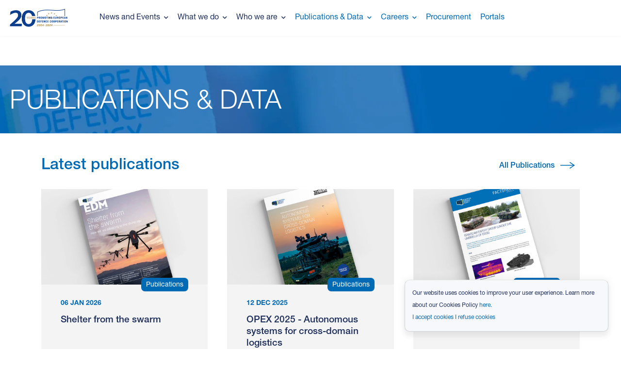

--- FILE ---
content_type: text/html; charset=utf-8
request_url: https://eda.europa.eu/publications-and-data/publication-details/pub/factsheet-european-air-to-air-refuelling-training-2014-(eart14)
body_size: 12341
content:


<!DOCTYPE html>
<!--[if IE 7]><html class="no-js ie7" lang="en"><![endif]-->
<!--[if IE 8]><html class="no-js ie8" lang="en"><![endif]-->
<!--[if IE 9]><html class="no-js ie9" lang="en"><![endif]-->
<!--[if (gt IE 9)|!(IE)]><!--><html class="no-js" lang="en"><!--<![endif]-->

<head id="Head1"><meta http-equiv="X-UA-Compatible" content="IE=edge,chrome=1" /><meta charset="utf-8" /><title>
	Publications &amp; Data
</title><meta name="viewport" content="width=device-width, initial-scale=1.0" /><link href="/ResourceThemes/fonts/fontawesome/css/all.min.css" rel="stylesheet" /><link href="/ResourceThemes/lib/jquery-ui/jquery-ui.structure.min.css" rel="stylesheet" /><link rel="stylesheet" type="text/css" href="/ResourceThemes/fonts/edafont/MyFontsWebfontsKit.css" />
    <!--[if IE]><![endif]-->
    <meta property="og:title" content="Publications &amp; Data" /><meta property="og:url" content="" /><meta property="og:type" content="website" /><meta property="og:site_name" content="Default" /><meta name="viewport" content="width=device-width, initial-scale=1.0" /><script type="text/javascript">
	(function() {var _rdDeviceWidth = (window.innerWidth > 0) ? window.innerWidth : screen.width;var _rdDeviceHeight = (window.innerHeight > 0) ? window.innerHeight : screen.height;var _rdOrientation = (window.width > window.height) ? 'landscape' : 'portrait';})();
</script><link href="/Telerik.Web.UI.WebResource.axd?d=PMrIT5dOWaVYIcpFWUE4nBnETaQDdqK03zaDmLqjGDAV3iEi9FWtUi4moV_PzrCwbf3G2ZBVRgY44J0XVHDyn7y27eAIje6lEFGsOM1W126skif4LBdak_hRUmRVH-dw0&amp;t=638841048724991631&amp;compress=0&amp;_TSM_CombinedScripts_=%3b%3bTelerik.Sitefinity.Resources%2c+Version%3d15.2.8428.0%2c+Culture%3dneutral%2c+PublicKeyToken%3db28c218413bdf563%3aen%3ad2c7e019-7210-4e19-9a50-d96705ef93f1%3a7a90d6a%3bTelerik.Web.UI%2c+Version%3d2024.3.805.462%2c+Culture%3dneutral%2c+PublicKeyToken%3d121fae78165ba3d4%3aen%3af8b69b2a-0573-4688-b25b-5ffc3bc9c1e1%3a580b2269" type="text/css" rel="stylesheet" /><link href="/Sitefinity/Public/ResponsiveDesign/layout_transformations.css?pageDataId=55cd06b8-7912-4c43-a702-da939a5bea33&amp;pageSiteNode=4E095FA2-03C3-4447-8738-858739C769A2/085b8192-bd3b-430c-be38-15a4f9c046fc/SitefinitySiteMap" type="text/css" rel="stylesheet" /><link href="/Sitefinity/WebsiteTemplates/EDATemplate/App_Themes/EDATheme2020/global/normalize.css?v=639033044260000000" type="text/css" rel="stylesheet" /><link href="/Sitefinity/WebsiteTemplates/EDATemplate/App_Themes/EDATheme2020/global/spin.css?v=639033044260000000" type="text/css" rel="stylesheet" /><link href="/Sitefinity/WebsiteTemplates/EDATemplate/App_Themes/EDATheme2020/global/edauikit.css?v=639033044260000000" type="text/css" rel="stylesheet" /><link href="/Sitefinity/WebsiteTemplates/EDATemplate/App_Themes/EDATheme2020/global/style-eda.css?v=639033044260000000" type="text/css" rel="stylesheet" /><link href="/Sitefinity/WebsiteTemplates/EDATemplate/App_Themes/EDATheme2020/global/backend-eda.css?v=639033044260000000" type="text/css" rel="stylesheet" /><link href="/Sitefinity/WebsiteTemplates/EDATemplate/App_Themes/EDATheme2020/global/extend-eda22.css?v=639033044260000000" type="text/css" rel="stylesheet" /><link href="/Sitefinity/WebsiteTemplates/EDATemplate/App_Themes/EDATheme2020/global/magazine-eda2022.css?v=639033044260000000" type="text/css" rel="stylesheet" /></head>
<body>

<script>
  function showCookieConsent() {
  // Check if the user has already accepted or refused cookies
  var consentStatus = localStorage.getItem("cookieConsent");
  var consentTimestamp = localStorage.getItem("cookieConsentTimestamp");
  //Check if consent timestamp is 30 days old or not
  var thirtyDaysAgo = new Date().getTime() - (30 * 24 * 60 * 60 * 1000);
  if (consentStatus && consentTimestamp > thirtyDaysAgo) {
    return;
  }

  var message = "Our website uses cookies to improve your user experience. Learn more about our Cookies Policy ";
  var learnmore = "here."
  var acceptButton = "I accept cookies";
  var refuseButton = "I refuse cookies";
  var cookieConsent = document.createElement("div");
  cookieConsent.setAttribute("id", "cookieConsent");
  cookieConsent.innerHTML = message + "<a href='/cookies-policy'>" + learnmore + "</a>" + "<br>" + "<a href='#' id='cookieConsentOK'>" + acceptButton + "</a>" + "  " + "<a href='#' id='cookieConsentNO'>" + refuseButton + "</a>";
  document.body.appendChild(cookieConsent);
  document.getElementById("cookieConsentOK").addEventListener("click", function() {
    // Save the user's choice to local storage
    localStorage.setItem("cookieConsent", "accepted");
    localStorage.setItem("cookieConsentTimestamp", new Date().getTime());
    document.body.removeChild(cookieConsent);
    // Load Google Analytics
    (function(i,s,o,g,r,a,m){i['GoogleAnalyticsObject']=r;i[r]=i[r]||function(){
      (i[r].q=i[r].q||[]).push(arguments)},i[r].l=1*new Date();a=s.createElement(o),
      m=s.getElementsByTagName(o)[0];a.async=1;a.src=g;m.parentNode.insertBefore(a,m)
    })(window,document,'script','https://www.google-analytics.com/analytics.js','ga');
    ga('create', 'UA-37108915-1', 'auto');
    ga('send', 'pageview');
  });
  document.getElementById("cookieConsentNO").addEventListener("click", function() {
    // Save the user's choice to local storage
    localStorage.setItem("cookieConsent", "refused");
    localStorage.setItem("cookieConsentTimestamp", new Date().getTime());
    document.body.removeChild(cookieConsent);
  });
}
window.onload = showCookieConsent

</script>


    <form method="post" action="./factsheet-european-air-to-air-refuelling-training-2014-(eart14)" id="form1">
<div class="aspNetHidden">
<input type="hidden" name="ctl07_TSM" id="ctl07_TSM" value="" />
<input type="hidden" name="ctl08_TSSM" id="ctl08_TSSM" value="" />
<input type="hidden" name="__EVENTTARGET" id="__EVENTTARGET" value="" />
<input type="hidden" name="__EVENTARGUMENT" id="__EVENTARGUMENT" value="" />
<input type="hidden" name="__VIEWSTATE" id="__VIEWSTATE" value="yjYIu8S078x61tqG1FOVRQulbNVoYQ/2IUUU02it2JHMhNHjYNeM6kqIzWVn2ZrxOCw/Zy+oO4E3h3gVC/N64mJmlKMHDT0NtK19pNEWagWI1dX4dLRh/A40O9LryE32EQ5HySBA72cqGwqnzI8iTEdgwj/ZgJiqGWGL1tWSbYMUim8D1KQ6v7TN7v4gxF623FMyz8X4QaoKhXNg08v4NMuhVXuMEz9RC/2F9HVut6gwDWyQDynn0c/VvuMh8yj9Lqh5DzVFlsfFCt0ZzsJo44Sof1ND5qfA8nTSPupqKb640oaXHd3FE5KRwDv8vswKh99Blq8gwGbtKCMlOoPz3nr8kIyT+cqcxDCjd2tEAET1XJihhIs0xBLd8YYpMxJQvbSua9jnKExATaKQX2hUuDEy3JTUdpE/oin8uRMuype8F/CWOkhr52Uyqvi129Z2" />
</div>

<script type="text/javascript">
//<![CDATA[
var theForm = document.forms['form1'];
if (!theForm) {
    theForm = document.form1;
}
function __doPostBack(eventTarget, eventArgument) {
    if (!theForm.onsubmit || (theForm.onsubmit() != false)) {
        theForm.__EVENTTARGET.value = eventTarget;
        theForm.__EVENTARGUMENT.value = eventArgument;
        theForm.submit();
    }
}
//]]>
</script>


<script src="/WebResource.axd?d=pynGkmcFUV13He1Qd6_TZE8dzIMVKRQ_WHLKeIOOSmk9TtvZPJ6DtFhzo8nobXNcCG8lt1AZRN3c-PE_W1ejjQ2&amp;t=638901526312636832" type="text/javascript"></script>


<script type="text/javascript">
//<![CDATA[
var __cultureInfo = {"name":"en","numberFormat":{"CurrencyDecimalDigits":2,"CurrencyDecimalSeparator":".","IsReadOnly":true,"CurrencyGroupSizes":[3],"NumberGroupSizes":[3],"PercentGroupSizes":[3],"CurrencyGroupSeparator":",","CurrencySymbol":"$","NaNSymbol":"NaN","CurrencyNegativePattern":0,"NumberNegativePattern":1,"PercentPositivePattern":1,"PercentNegativePattern":1,"NegativeInfinitySymbol":"-∞","NegativeSign":"-","NumberDecimalDigits":2,"NumberDecimalSeparator":".","NumberGroupSeparator":",","CurrencyPositivePattern":0,"PositiveInfinitySymbol":"∞","PositiveSign":"+","PercentDecimalDigits":2,"PercentDecimalSeparator":".","PercentGroupSeparator":",","PercentSymbol":"%","PerMilleSymbol":"‰","NativeDigits":["0","1","2","3","4","5","6","7","8","9"],"DigitSubstitution":1},"dateTimeFormat":{"AMDesignator":"AM","Calendar":{"MinSupportedDateTime":"\/Date(-62135596800000)\/","MaxSupportedDateTime":"\/Date(253402300799999)\/","AlgorithmType":1,"CalendarType":1,"Eras":[1],"TwoDigitYearMax":2049,"IsReadOnly":true},"DateSeparator":"/","FirstDayOfWeek":0,"CalendarWeekRule":0,"FullDateTimePattern":"dddd, MMMM d, yyyy h:mm:ss tt","LongDatePattern":"dddd, MMMM d, yyyy","LongTimePattern":"h:mm:ss tt","MonthDayPattern":"MMMM d","PMDesignator":"PM","RFC1123Pattern":"ddd, dd MMM yyyy HH\u0027:\u0027mm\u0027:\u0027ss \u0027GMT\u0027","ShortDatePattern":"M/d/yyyy","ShortTimePattern":"h:mm tt","SortableDateTimePattern":"yyyy\u0027-\u0027MM\u0027-\u0027dd\u0027T\u0027HH\u0027:\u0027mm\u0027:\u0027ss","TimeSeparator":":","UniversalSortableDateTimePattern":"yyyy\u0027-\u0027MM\u0027-\u0027dd HH\u0027:\u0027mm\u0027:\u0027ss\u0027Z\u0027","YearMonthPattern":"MMMM yyyy","AbbreviatedDayNames":["Sun","Mon","Tue","Wed","Thu","Fri","Sat"],"ShortestDayNames":["Su","Mo","Tu","We","Th","Fr","Sa"],"DayNames":["Sunday","Monday","Tuesday","Wednesday","Thursday","Friday","Saturday"],"AbbreviatedMonthNames":["Jan","Feb","Mar","Apr","May","Jun","Jul","Aug","Sep","Oct","Nov","Dec",""],"MonthNames":["January","February","March","April","May","June","July","August","September","October","November","December",""],"IsReadOnly":true,"NativeCalendarName":"Gregorian Calendar","AbbreviatedMonthGenitiveNames":["Jan","Feb","Mar","Apr","May","Jun","Jul","Aug","Sep","Oct","Nov","Dec",""],"MonthGenitiveNames":["January","February","March","April","May","June","July","August","September","October","November","December",""]},"eras":[1,"A.D.",null,0]};//]]>
</script>

<script src="/Telerik.Web.UI.WebResource.axd?_TSM_HiddenField_=ctl07_TSM&amp;compress=0&amp;_TSM_CombinedScripts_=%3b%3bSystem.Web.Extensions%2c+Version%3d4.0.0.0%2c+Culture%3dneutral%2c+PublicKeyToken%3d31bf3856ad364e35%3aen%3af8efdcae-fc88-4697-a128-23b7f470d078%3aea597d4b%3ab25378d2" type="text/javascript"></script>
<script type="text/javascript">
//<![CDATA[
if (typeof(Sys) === 'undefined') throw new Error('ASP.NET Ajax client-side framework failed to load.');
//]]>
</script>

<script src="/ScriptResource.axd?d=xioHhidMnoH8GGW0PVBvnjFoz2P9vwJ8NNDwVYh3zTmZAW6u2Z5LOdVE3TX9jK0GeH3iAL-a3CTUuiEky-s_Os1OW0I5hTpK4jbHbtUtNF69JPMgQHFmWZKi5f-3EKcNnIiwRcVmE8vMu739bqz3GaaNVJmVxe_x4iMVuXpSYGUAwIrdLVMej43mNsjsSoRa0&amp;t=2e414a1e" type="text/javascript"></script>
<script src="/Telerik.Web.UI.WebResource.axd?_TSM_HiddenField_=ctl07_TSM&amp;compress=0&amp;_TSM_CombinedScripts_=%3b%3bTelerik.Sitefinity.Resources%3aen%3ad2c7e019-7210-4e19-9a50-d96705ef93f1%3a310a35a4%3ad4b35ef7%3bTelerik.Web.UI%2c+Version%3d2024.3.805.462%2c+Culture%3dneutral%2c+PublicKeyToken%3d121fae78165ba3d4%3aen%3af8b69b2a-0573-4688-b25b-5ffc3bc9c1e1%3aa1a4383a%3a16e4e7cd%3af7645509%3addbfcb67" type="text/javascript"></script>
<div class="aspNetHidden">

	<input type="hidden" name="__VIEWSTATEGENERATOR" id="__VIEWSTATEGENERATOR" value="A6EBCACF" />
	<input type="hidden" name="__VIEWSTATEENCRYPTED" id="__VIEWSTATEENCRYPTED" value="" />
	<input type="hidden" name="__EVENTVALIDATION" id="__EVENTVALIDATION" value="mkKmsIDnzYliuVm3B0abxXiqP2k/MzZFIUjg0JW8Jwcq+t9Gua0zoMeQv83eZ3h0DMoHlLRnw99jjvZBpWs3Gl0tIJMOYc/s/+aGgTFs8/FANuHBCe1Ib06EaOByXx+BeUIAmIjpv+oNaYiLoMzwvw==" />
</div><script type="text/javascript">
//<![CDATA[
Sys.WebForms.PageRequestManager._initialize('ctl00$ctl07', 'form1', [], [], [], 90, 'ctl00');
//]]>
</script>
<input type="hidden" name="ctl00$ctl07" id="ctl07" />
<script type="text/javascript">
//<![CDATA[
Sys.Application.setServerId("ctl07", "ctl00$ctl07");
Sys.Application._enableHistoryInScriptManager();
//]]>
</script>

        <div id="wrapper">
            <header id="main_header_wrp">                
                    <div id="main_header_wrp_in" class="eda-container">
                        <div id="main_header">
                            <div class="header-logo">
<div class='logo_main'><a href="/home"><img alt="20yearlogoeda" title="20yearlogoeda" src="/images/default-source/logos-thumbnails/20yearlogoeda.png" data-displaymode="Original" /></a>

</div>


</div>
                            <div id="main-menu" class="header-pull-right">
                                


<div class="nav_wrp_out container">
    <div id="nav_wrp_in" class="row">
        <nav class="main_nav">
            
                    <ul class="ul1 group">
                
                    <li id="MenuNav1_T989A507D008_rptNav_li_0" class="li1">
                        <a id="MenuNav1_T989A507D008_rptNav__link_0" class="a1" href="../../../news-and-events">News and Events</a>
                        
                                <div class="subnav">
                                    <div class="subnav_out">
                                        <ul class="ul2 group">
                            
                                <li class="li2">
                                    <a id="MenuNav1_T989A507D008_rptNav_rptNavLevel2_0_lnkTitle_0" class="a2" href="../../../news-and-events/news">Latest News<span></span></a>
                                    
                                    <div class="nav_desc">
                                        
                                    </div>
                                </li>
                            
                                <li class="li2">
                                    <a id="MenuNav1_T989A507D008_rptNav_rptNavLevel2_0_lnkTitle_1" class="a2" href="../../../news-and-events/events">Events<span></span></a>
                                    
                                    <div class="nav_desc">
                                        
                                    </div>
                                </li>
                            
                                <li class="li2">
                                    <a id="MenuNav1_T989A507D008_rptNav_rptNavLevel2_0_lnkTitle_2" class="a2" href="../../../news-and-events/spotlight">Spotlight<span></span></a>
                                    
                                    <div class="nav_desc">
                                        
                                    </div>
                                </li>
                            
                                <li class="li2">
                                    <a id="MenuNav1_T989A507D008_rptNav_rptNavLevel2_0_lnkTitle_3" class="a2" href="../../../news-and-events/podcast">Podcast<span></span></a>
                                    
                                    <div class="nav_desc">
                                        
                                    </div>
                                </li>
                            
                                <li class="li2">
                                    <a id="MenuNav1_T989A507D008_rptNav_rptNavLevel2_0_lnkTitle_4" class="a2" href="../../../news-and-events/multimedia">Multimedia<span></span></a>
                                    
                                    <div class="nav_desc">
                                        
                                    </div>
                                </li>
                            
                                <li class="li2">
                                    <a id="MenuNav1_T989A507D008_rptNav_rptNavLevel2_0_lnkTitle_5" class="a2" href="../../../news-and-events/press-office">Press Office<span></span></a>
                                    
                                    <div class="nav_desc">
                                        
                                    </div>
                                </li>
                            
                                <li class="root_img">
                                    
                                </li>
                                </ul>
                                    </div>
                                </div>   
                            
                    </li>
                
                    <li id="MenuNav1_T989A507D008_rptNav_li_1" class="li1">
                        <a id="MenuNav1_T989A507D008_rptNav__link_1" class="a1" href="../../../what-we-do">What we do</a>
                        
                                <div class="subnav">
                                    <div class="subnav_out">
                                        <ul class="ul2 group">
                            
                                <li class="li2">
                                    <a id="MenuNav1_T989A507D008_rptNav_rptNavLevel2_1_lnkTitle_0" class="a2" href="../../../what-we-do/eda-in-short">EDA in brief<span></span></a>
                                    
                                    <div class="nav_desc">
                                        
                                    </div>
                                </li>
                            
                                <li class="li2">
                                    <a id="MenuNav1_T989A507D008_rptNav_rptNavLevel2_1_lnkTitle_1" class="a2" href="../../../what-we-do/EU-defence-initiatives">EU defence initiatives<span></span></a>
                                    
                                            <ul class="ul3">
                                        
                                            <li class="li3">
                                                <a id="MenuNav1_T989A507D008_rptNav_rptNavLevel2_1_rptNavLevel3_1_lnkTitle_0" class="a3" href="../../../what-we-do/EU-defence-initiatives/priority-setting">Priority setting</a>
                                            </li>
                                        
                                            <li class="li3">
                                                <a id="MenuNav1_T989A507D008_rptNav_rptNavLevel2_1_rptNavLevel3_1_lnkTitle_1" class="a3" href="../../../what-we-do/EU-defence-initiatives/coordinated-annual-review-on-defence-(card)">Coordinated Annual Review on Defence (CARD)</a>
                                            </li>
                                        
                                            <li class="li3">
                                                <a id="MenuNav1_T989A507D008_rptNav_rptNavLevel2_1_rptNavLevel3_1_lnkTitle_2" class="a3" href="../../../what-we-do/EU-defence-initiatives/permanent-structured-cooperation-(PESCO)">Permanent Structured Cooperation (PESCO)</a>
                                            </li>
                                        
                                            <li class="li3">
                                                <a id="MenuNav1_T989A507D008_rptNav_rptNavLevel2_1_rptNavLevel3_1_lnkTitle_3" class="a3" href="../../../what-we-do/EU-defence-initiatives/european-defence-fund-(edf)">European Defence Fund (EDF)</a>
                                            </li>
                                        
                                            </ul>
                                            
                                            
                                        
                                    <div class="nav_desc">
                                        
                                    </div>
                                </li>
                            
                                <li class="li2">
                                    <a id="MenuNav1_T989A507D008_rptNav_rptNavLevel2_1_lnkTitle_2" class="a2" href="../../../what-we-do/capability-development">Capability Development<span></span></a>
                                    
                                            <ul class="ul3">
                                        
                                            <li class="li3">
                                                <a id="MenuNav1_T989A507D008_rptNav_rptNavLevel2_1_rptNavLevel3_2_lnkTitle_0" class="a3" href="../../../what-we-do/capability-development/land">Land</a>
                                            </li>
                                        
                                            <li class="li3">
                                                <a id="MenuNav1_T989A507D008_rptNav_rptNavLevel2_1_rptNavLevel3_2_lnkTitle_1" class="a3" href="../../../what-we-do/capability-development/air">Air</a>
                                            </li>
                                        
                                            <li class="li3">
                                                <a id="MenuNav1_T989A507D008_rptNav_rptNavLevel2_1_rptNavLevel3_2_lnkTitle_2" class="a3" href="../../../what-we-do/capability-development/sea">Sea</a>
                                            </li>
                                        
                                            <li class="li3">
                                                <a id="MenuNav1_T989A507D008_rptNav_rptNavLevel2_1_rptNavLevel3_2_lnkTitle_3" class="a3" href="../../../what-we-do/capability-development/cyber">Cyber</a>
                                            </li>
                                        
                                            <li class="li3">
                                                <a id="MenuNav1_T989A507D008_rptNav_rptNavLevel2_1_rptNavLevel3_2_lnkTitle_4" class="a3" href="../../../what-we-do/capability-development/space">Space</a>
                                            </li>
                                        
                                            </ul>
                                            
                                            
                                        
                                    <div class="nav_desc">
                                        
                                    </div>
                                </li>
                            
                                <li class="li2">
                                    <a id="MenuNav1_T989A507D008_rptNav_rptNavLevel2_1_lnkTitle_3" class="a2" href="../../../what-we-do/research-technology">Research & Technology<span></span></a>
                                    
                                            <ul class="ul3">
                                        
                                            <li class="li3">
                                                <a id="MenuNav1_T989A507D008_rptNav_rptNavLevel2_1_rptNavLevel3_3_lnkTitle_0" class="a3" href="../../../what-we-do/research-technology/eu-research">EU research</a>
                                            </li>
                                        
                                            <li class="li3">
                                                <a id="MenuNav1_T989A507D008_rptNav_rptNavLevel2_1_rptNavLevel3_3_lnkTitle_1" class="a3" href="../../../what-we-do/research-technology/capability-technology-areas-(captechs)">Capability Technology Areas (CapTechs)</a>
                                            </li>
                                        
                                            <li class="li3">
                                                <a id="MenuNav1_T989A507D008_rptNav_rptNavLevel2_1_rptNavLevel3_3_lnkTitle_2" class="a3" href="../../../what-we-do/research-technology/technology-watch-foresight">Technology Watch & Foresight</a>
                                            </li>
                                        
                                            <li class="li3">
                                                <a id="MenuNav1_T989A507D008_rptNav_rptNavLevel2_1_rptNavLevel3_3_lnkTitle_3" class="a3" href="../../../what-we-do/research-technology/hedi">HEDI</a>
                                            </li>
                                        
                                            </ul>
                                            
                                            
                                        
                                    <div class="nav_desc">
                                        
                                    </div>
                                </li>
                            
                                <li class="li2">
                                    <a id="MenuNav1_T989A507D008_rptNav_rptNavLevel2_1_lnkTitle_4" class="a2" href="../../../what-we-do/industry-engagement">Industry engagement<span></span></a>
                                    
                                            <ul class="ul3">
                                        
                                            <li class="li3">
                                                <a id="MenuNav1_T989A507D008_rptNav_rptNavLevel2_1_rptNavLevel3_4_lnkTitle_0" class="a3" href="../../../what-we-do/industry-engagement/industry-engagement-roadmap">Industry Engagement Roadmap</a>
                                            </li>
                                        
                                            <li class="li3">
                                                <a id="MenuNav1_T989A507D008_rptNav_rptNavLevel2_1_rptNavLevel3_4_lnkTitle_1" class="a3" href="../../../what-we-do/industry-engagement/sme-corner">SME Corner</a>
                                            </li>
                                        
                                            <li class="li3">
                                                <a id="MenuNav1_T989A507D008_rptNav_rptNavLevel2_1_rptNavLevel3_4_lnkTitle_2" class="a3" href="../../../what-we-do/industry-engagement/directories">Directories</a>
                                            </li>
                                        
                                            </ul>
                                            
                                            
                                        
                                    <div class="nav_desc">
                                        
                                    </div>
                                </li>
                            
                                <li class="li2">
                                    <a id="MenuNav1_T989A507D008_rptNav_rptNavLevel2_1_lnkTitle_5" class="a2" href="../../../what-we-do/eu-funding">EU Funding<span></span></a>
                                    
                                    <div class="nav_desc">
                                        
                                    </div>
                                </li>
                            
                                <li class="li2">
                                    <a id="MenuNav1_T989A507D008_rptNav_rptNavLevel2_1_lnkTitle_6" class="a2" href="../../../what-we-do/single-european-sky">Single European Sky<span></span></a>
                                    
                                    <div class="nav_desc">
                                        
                                    </div>
                                </li>
                            
                                <li class="li2">
                                    <a id="MenuNav1_T989A507D008_rptNav_rptNavLevel2_1_lnkTitle_7" class="a2" href="../../../what-we-do/eu-policies">EU Policies<span></span></a>
                                    
                                            <ul class="ul3">
                                        
                                            <li class="li3">
                                                <a id="MenuNav1_T989A507D008_rptNav_rptNavLevel2_1_rptNavLevel3_7_lnkTitle_0" class="a3" href="../../../what-we-do/eu-policies/consultation-forum">Consultation Forum Sustainable Energy</a>
                                            </li>
                                        
                                            <li class="li3">
                                                <a id="MenuNav1_T989A507D008_rptNav_rptNavLevel2_1_rptNavLevel3_7_lnkTitle_1" class="a3" href="../../../what-we-do/eu-policies/if-ceed">Incubation Forum for Circular Economy (IF CEED)</a>
                                            </li>
                                        
                                            <li class="li3">
                                                <a id="MenuNav1_T989A507D008_rptNav_rptNavLevel2_1_rptNavLevel3_7_lnkTitle_2" class="a3" href="../../../what-we-do/eu-policies/autonomous-systems">Autonomous systems</a>
                                            </li>
                                        
                                            </ul>
                                            
                                            
                                        
                                    <div class="nav_desc">
                                        
                                    </div>
                                </li>
                            
                                <li class="li2">
                                    <a id="MenuNav1_T989A507D008_rptNav_rptNavLevel2_1_lnkTitle_8" class="a2" href="../../../what-we-do/training-exercises">Training & exercises<span></span></a>
                                    
                                    <div class="nav_desc">
                                        
                                    </div>
                                </li>
                            
                                <li class="li2">
                                    <a id="MenuNav1_T989A507D008_rptNav_rptNavLevel2_1_lnkTitle_9" class="a2" href="../../../what-we-do/support-to-operations">Support to Operations<span></span></a>
                                    
                                    <div class="nav_desc">
                                        
                                    </div>
                                </li>
                            
                                <li class="li2">
                                    <a id="MenuNav1_T989A507D008_rptNav_rptNavLevel2_1_lnkTitle_10" class="a2" href="../../../what-we-do/enablers">Enablers<span></span></a>
                                    
                                    <div class="nav_desc">
                                        
                                    </div>
                                </li>
                            
                                <li class="li2">
                                    <a id="MenuNav1_T989A507D008_rptNav_rptNavLevel2_1_lnkTitle_11" class="a2" href="../../../what-we-do/all-activities">All activities<span></span></a>
                                    
                                    <div class="nav_desc">
                                        
                                    </div>
                                </li>
                            
                                <li class="root_img">
                                    
                                </li>
                                </ul>
                                    </div>
                                </div>   
                            
                    </li>
                
                    <li id="MenuNav1_T989A507D008_rptNav_li_2" class="li1">
                        <a id="MenuNav1_T989A507D008_rptNav__link_2" class="a1" href="../../../who-we-are">Who we are</a>
                        
                                <div class="subnav">
                                    <div class="subnav_out">
                                        <ul class="ul2 group">
                            
                                <li class="li2">
                                    <a id="MenuNav1_T989A507D008_rptNav_rptNavLevel2_2_lnkTitle_0" class="a2" href="../../../who-we-are/Missionandfunctions">Mission<span></span></a>
                                    
                                    <div class="nav_desc">
                                        
                                    </div>
                                </li>
                            
                                <li class="li2">
                                    <a id="MenuNav1_T989A507D008_rptNav_rptNavLevel2_2_lnkTitle_1" class="a2" href="../../../who-we-are/organigram">Organigram<span></span></a>
                                    
                                            <ul class="ul3">
                                        
                                            <li class="li3">
                                                <a id="MenuNav1_T989A507D008_rptNav_rptNavLevel2_2_rptNavLevel3_1_lnkTitle_0" class="a3" href="../../../who-we-are/organigram/head-of-agency">Head of Agency</a>
                                            </li>
                                        
                                            <li class="li3">
                                                <a id="MenuNav1_T989A507D008_rptNav_rptNavLevel2_2_rptNavLevel3_1_lnkTitle_1" class="a3" href="../../../who-we-are/organigram/chief-executive">Chief Executive</a>
                                            </li>
                                        
                                            <li class="li3">
                                                <a id="MenuNav1_T989A507D008_rptNav_rptNavLevel2_2_rptNavLevel3_1_lnkTitle_2" class="a3" href="../../../who-we-are/organigram/governance">Governance</a>
                                            </li>
                                        
                                            <li class="li3">
                                                <a id="MenuNav1_T989A507D008_rptNav_rptNavLevel2_2_rptNavLevel3_1_lnkTitle_3" class="a3" href="../../../who-we-are/organigram/industry-synergies-enablers-ise">Industry Synergies & Enablers (ISE)</a>
                                            </li>
                                        
                                            <li class="li3">
                                                <a id="MenuNav1_T989A507D008_rptNav_rptNavLevel2_2_rptNavLevel3_1_lnkTitle_4" class="a3" href="../../../who-we-are/organigram/capability-armament-planning-cap">Capability, Armament & Planning (CAP)</a>
                                            </li>
                                        
                                            <li class="li3">
                                                <a id="MenuNav1_T989A507D008_rptNav_rptNavLevel2_2_rptNavLevel3_1_lnkTitle_5" class="a3" href="../../../who-we-are/organigram/research-technology-innovation-rti">Research, Technology & Innovation (RTI)</a>
                                            </li>
                                        
                                            </ul>
                                            
                                            
                                        
                                    <div class="nav_desc">
                                        
                                    </div>
                                </li>
                            
                                <li class="li2">
                                    <a id="MenuNav1_T989A507D008_rptNav_rptNavLevel2_2_lnkTitle_2" class="a2" href="../../../who-we-are/expert-groups">Expert groups<span></span></a>
                                    
                                    <div class="nav_desc">
                                        
                                    </div>
                                </li>
                            
                                <li class="li2">
                                    <a id="MenuNav1_T989A507D008_rptNav_rptNavLevel2_2_lnkTitle_3" class="a2" href="../../../who-we-are/Budget">Budget<span></span></a>
                                    
                                    <div class="nav_desc">
                                        
                                    </div>
                                </li>
                            
                                <li class="li2">
                                    <a id="MenuNav1_T989A507D008_rptNav_rptNavLevel2_2_lnkTitle_4" class="a2" href="../../../who-we-are/third-parties">Third parties<span></span></a>
                                    
                                    <div class="nav_desc">
                                        
                                    </div>
                                </li>
                            
                                <li class="li2">
                                    <a id="MenuNav1_T989A507D008_rptNav_rptNavLevel2_2_lnkTitle_5" class="a2" href="../../../who-we-are/history">History<span></span></a>
                                    
                                    <div class="nav_desc">
                                        
                                    </div>
                                </li>
                            
                                <li class="li2">
                                    <a id="MenuNav1_T989A507D008_rptNav_rptNavLevel2_2_lnkTitle_6" class="a2" href="../../../who-we-are/transparency">Transparency <span></span></a>
                                    
                                            <ul class="ul3">
                                        
                                            <li class="li3">
                                                <a id="MenuNav1_T989A507D008_rptNav_rptNavLevel2_2_rptNavLevel3_6_lnkTitle_0" class="a3" href="../../../who-we-are/transparency/ethics-and-conduct">Ethics and Conduct</a>
                                            </li>
                                        
                                            <li class="li3">
                                                <a id="MenuNav1_T989A507D008_rptNav_rptNavLevel2_2_rptNavLevel3_6_lnkTitle_1" class="a3" href="../../../who-we-are/transparency/data-protection">Data Protection</a>
                                            </li>
                                        
                                            <li class="li3">
                                                <a id="MenuNav1_T989A507D008_rptNav_rptNavLevel2_2_rptNavLevel3_6_lnkTitle_2" class="a3" href="../../../who-we-are/transparency/access-to-eda-documents">Access to EDA Documents</a>
                                            </li>
                                        
                                            <li class="li3">
                                                <a id="MenuNav1_T989A507D008_rptNav_rptNavLevel2_2_rptNavLevel3_6_lnkTitle_3" class="a3" href="../../../who-we-are/transparency/eda-language-policy">Language Policy</a>
                                            </li>
                                        
                                            </ul>
                                            
                                            
                                        
                                    <div class="nav_desc">
                                        
                                    </div>
                                </li>
                            
                                <li class="root_img">
                                    
                                </li>
                                </ul>
                                    </div>
                                </div>   
                            
                    </li>
                
                    <li id="MenuNav1_T989A507D008_rptNav_li_3" class="li1">
                        <a id="MenuNav1_T989A507D008_rptNav__link_3" class="active a1" href="../../../publications-and-data">Publications & Data</a>
                        
                                <div class="subnav">
                                    <div class="subnav_out">
                                        <ul class="ul2 group">
                            
                                <li class="li2">
                                    <a id="MenuNav1_T989A507D008_rptNav_rptNavLevel2_3_lnkTitle_0" class="a2" href="../../magazines">European Defence Matters<span></span></a>
                                    
                                    <div class="nav_desc">
                                        
                                    </div>
                                </li>
                            
                                <li class="li2">
                                    <a id="MenuNav1_T989A507D008_rptNav_rptNavLevel2_3_lnkTitle_1" class="a2" href="../../publications">Publications<span></span></a>
                                    
                                    <div class="nav_desc">
                                        
                                    </div>
                                </li>
                            
                                <li class="li2">
                                    <a id="MenuNav1_T989A507D008_rptNav_rptNavLevel2_3_lnkTitle_2" class="a2" href="../../defence-data">Defence Data<span></span></a>
                                    
                                    <div class="nav_desc">
                                        
                                    </div>
                                </li>
                            
                                <li class="root_img">
                                    
                                </li>
                                </ul>
                                    </div>
                                </div>   
                            
                    </li>
                
                    <li id="MenuNav1_T989A507D008_rptNav_li_4" class="li1">
                        <a id="MenuNav1_T989A507D008_rptNav__link_4" class="a1" href="../../../careers">Careers</a>
                        
                                <div class="subnav">
                                    <div class="subnav_out">
                                        <ul class="ul2 group">
                            
                                <li class="li2">
                                    <a id="MenuNav1_T989A507D008_rptNav_rptNavLevel2_4_lnkTitle_0" class="a2" href="../../../careers/current-vacancies">Current vacancies<span></span></a>
                                    
                                    <div class="nav_desc">
                                        
                                    </div>
                                </li>
                            
                                <li class="li2">
                                    <a id="MenuNav1_T989A507D008_rptNav_rptNavLevel2_4_lnkTitle_1" class="a2" href="../../../careers/reserve-lists">Reserve lists<span></span></a>
                                    
                                    <div class="nav_desc">
                                        
                                    </div>
                                </li>
                            
                                <li class="li2">
                                    <a id="MenuNav1_T989A507D008_rptNav_rptNavLevel2_4_lnkTitle_2" class="a2" href="../../../careers/traineeship">Traineeship<span></span></a>
                                    
                                    <div class="nav_desc">
                                        
                                    </div>
                                </li>
                            
                                <li class="li2">
                                    <a id="MenuNav1_T989A507D008_rptNav_rptNavLevel2_4_lnkTitle_3" class="a2" href="../../../careers/my-profile">My Profile<span></span></a>
                                    
                                    <div class="nav_desc">
                                        
                                    </div>
                                </li>
                            
                                <li class="li2">
                                    <a id="MenuNav1_T989A507D008_rptNav_rptNavLevel2_4_lnkTitle_4" class="a2" href="../../../careers/working-at-eda">Working at EDA<span></span></a>
                                    
                                            <ul class="ul3">
                                        
                                            <li class="li3">
                                                <a id="MenuNav1_T989A507D008_rptNav_rptNavLevel2_4_rptNavLevel3_4_lnkTitle_0" class="a3" href="../../../careers/working-at-eda/what-we-look-for">What we look for</a>
                                            </li>
                                        
                                            <li class="li3">
                                                <a id="MenuNav1_T989A507D008_rptNav_rptNavLevel2_4_rptNavLevel3_4_lnkTitle_1" class="a3" href="../../../careers/working-at-eda/what-we-offer">What we offer</a>
                                            </li>
                                        
                                            <li class="li3">
                                                <a id="MenuNav1_T989A507D008_rptNav_rptNavLevel2_4_rptNavLevel3_4_lnkTitle_2" class="a3" href="../../../careers/working-at-eda/meet-your-future-colleagues">Meet your future colleagues</a>
                                            </li>
                                        
                                            <li class="li3">
                                                <a id="MenuNav1_T989A507D008_rptNav_rptNavLevel2_4_rptNavLevel3_4_lnkTitle_3" class="a3" href="../../../careers/working-at-eda/recruitment-procedure">Recruitment Procedure</a>
                                            </li>
                                        
                                            </ul>
                                            
                                            
                                        
                                    <div class="nav_desc">
                                        
                                    </div>
                                </li>
                            
                                <li class="root_img">
                                    
                                </li>
                                </ul>
                                    </div>
                                </div>   
                            
                    </li>
                
                    <li id="MenuNav1_T989A507D008_rptNav_li_5" class="li1">
                        <a id="MenuNav1_T989A507D008_rptNav__link_5" class="a1" href="../../../procurement">Procurement</a>
                        
                    </li>
                
                    <li id="MenuNav1_T989A507D008_rptNav_li_6" class="li1">
                        <a id="MenuNav1_T989A507D008_rptNav__link_6" class="a1" href="../../../eda-portals">Portals</a>
                        
                    </li>
                
                    </ul>
                
        </nav>
    </div>
</div>

                            </div>
                            <div id="main-search" class="relative" style="display:none">
<div class='sfContentBlock'><img alt="" src="/images/default-source/icons/ico-search-90x33b.png" data-displaymode="Original" title="Search" />

</div></div>
                            <span id="m_nav_icon">
                                <b></b> 
                                <i>Menu</i>
                            </span>
                        </div>
                    </div>                  
            </header>
            <div id="Main" role="main">
                <div id="BreadcrumbPage" class="breadcrumb-sctn">
                    <div class="breadcrumb-wrp">
                        
<div id="Breadcrumbs_T989A507D007">
	

<div class="sfBreadcrumbEDA">
    <span id="Breadcrumbs_T989A507D007_ctl00_ctl00_BreadcrumbLabel" class="sfBreadcrumbLabel" style="display:none;"></span>
    <div id="ctl00_Breadcrumbs_T989A507D007_ctl00_ctl00_Breadcrumb" class="RadSiteMap RadSiteMap_Default">
		<!-- 2024.3.805.462 --><input id="ctl00_Breadcrumbs_T989A507D007_ctl00_ctl00_Breadcrumb_ClientState" name="ctl00_Breadcrumbs_T989A507D007_ctl00_ctl00_Breadcrumb_ClientState" type="hidden" />
	</div>
  </div>
</div>
                    </div>
                </div>
                <div id="header-page">
                    <div id="bgr-title">
<div class='sfimageWrp'><img src="/images/default-source/header-background/header-news-publication.jpg" data-displaymode="Original" alt="News, events, publications" title="News, events, publications" />

</div></div>
                    <div class="featured-title"><div class="header-page-wrp">
<div class='sfContentBlock'><h1>Publications &amp; Data</h1>

</div></div></div>
                    <div class="featured-text"><div class="header-page-wrp">
</div></div>
                    <div class="featured-media">
</div>
                    <canvas class="shadow-title"></canvas>              
                </div>
                <div id="content-page" class="main-content-page">
                    
<div class="sf_cols eda-section latest-sctn">
    <div class="sf_colsOut sf_1col_1_100" style="" data-placeholder-label="Latest Publications">
        <div id="Main_T2431B4BC012_Col00" class="sf_colsIn sf_1col_1in_100"><div class="sf_cols latest-sctn-title wdg-container">
    <div class="sf_colsOut sf_2cols_1_50 title-sctn" style="">
        <div id="Main_C038_Col00" class="sf_colsIn sf_2cols_1in_50"><div class='sfContentBlock'><h2>Latest publications</h2>

</div>
            
        </div>
    </div>
    <div class="sf_colsOut sf_2cols_2_50 related-link" style="">
        <div id="Main_C038_Col01" class="sf_colsIn sf_2cols_2in_50"><div class='sfContentBlock'><a class="eda-link" href="/publications-and-data/publications">All Publications</a>

</div>            
        </div>
    </div>
</div><div>
	
	<section class="LatestPublications">
             <div id="LatestContent" class="latest-content sctn-content wdg-container">
	            <div class="wdg-row">
	            
       	<div class="col-12 col-md-4 content">
             <article class="eda-card">
		<a id="ctl00_Main_ctl07_ctl00_ctl00_dynamicContentListView_ctrl0_DetailsViewHyperLink" class="aLink" href="../../latest-publications/shelter-from-the-swarm">
                    <div class="eda-card-media uk-cover-container"> 
                      
	        		<img src='https://eda.europa.eu/images/default-source/edm-covers/edm-30---shelter-from-the-swarm.jpg' alt='Cover page of the European Defence Matters vol. 30' title='EDM 30 - Shelter from the swarm' uk-cover />	
			
                      <canvas width="640" height="360"></canvas>
                    </div>
                    <div class="eda-card-body eda-card-small">
                    <div class="eda-card-badge"><span>Publications</span></div>	
 		    <div class="eda-card-meta">
                      <time datetime='1/6/2026 9:05:18 AM'>06 Jan 2026</time>
                    </div>
                    <h3 class="eda-card-title">
                    Shelter from the swarm
                      
            
                    </h3>      

                    </div>
                </a>    
              </article>
	</div>
    
       	<div class="col-12 col-md-4 content">
             <article class="eda-card">
		<a id="ctl00_Main_ctl07_ctl00_ctl00_dynamicContentListView_ctrl1_DetailsViewHyperLink" class="aLink" href="../../latest-publications/opex-2025---autonomous-systems-for-cross-domain-logistics">
                    <div class="eda-card-media uk-cover-container"> 
                      
	        		<img src='https://eda.europa.eu/images/default-source/publications/brochures/hedi-opex25-executive-breifing.jpg' alt='HEDI OPEX25 executive breifing Thumb' title='HEDI OPEX25 executive breifing Thumb' uk-cover />	
			
                      <canvas width="640" height="360"></canvas>
                    </div>
                    <div class="eda-card-body eda-card-small">
                    <div class="eda-card-badge"><span>Publications</span></div>	
 		    <div class="eda-card-meta">
                      <time datetime='12/12/2025 9:53:15 AM'>12 Dec 2025</time>
                    </div>
                    <h3 class="eda-card-title">
                    OPEX 2025 - Autonomous systems for cross-domain logistics
                      
            
                    </h3>      

                    </div>
                </a>    
              </article>
	</div>
    
       	<div class="col-12 col-md-4 content">
             <article class="eda-card">
		<a id="ctl00_Main_ctl07_ctl00_ctl00_dynamicContentListView_ctrl2_DetailsViewHyperLink" class="aLink" href="../../latest-publications/standcam-expert-group">
                    <div class="eda-card-media uk-cover-container"> 
                      
	        		<img src='https://eda.europa.eu/images/default-source/projects-nre/factsheet-standcam.jpg' alt='factsheet standcam' title='factsheet standcam' uk-cover />	
			
                      <canvas width="640" height="360"></canvas>
                    </div>
                    <div class="eda-card-body eda-card-small">
                    <div class="eda-card-badge"><span>Publications</span></div>	
 		    <div class="eda-card-meta">
                      <time datetime='9/5/2025 6:41:35 AM'>05 Sep 2025</time>
                    </div>
                    <h3 class="eda-card-title">
                    STANDCAM Expert Group
                      
            
                    </h3>      

                    </div>
                </a>    
              </article>
	</div>
    
       	<div class="col-12 col-md-4 content">
             <article class="eda-card">
		<a id="ctl00_Main_ctl07_ctl00_ctl00_dynamicContentListView_ctrl3_DetailsViewHyperLink" class="aLink" href="../../latest-publications/eda-defence-data-2024-2025">
                    <div class="eda-card-media uk-cover-container"> 
                      
	        		<img src='https://eda.europa.eu/images/default-source/projects-nre/webnews-cover.jpg' alt='webnews cover' title='webnews cover' uk-cover />	
			
                      <canvas width="640" height="360"></canvas>
                    </div>
                    <div class="eda-card-body eda-card-small">
                    <div class="eda-card-badge"><span>Publications</span></div>	
 		    <div class="eda-card-meta">
                      <time datetime='9/1/2025 3:37:01 PM'>01 Sep 2025</time>
                    </div>
                    <h3 class="eda-card-title">
                    EDA Defence Data 2024-2025
                      
            
                    </h3>      

                    </div>
                </a>    
              </article>
	</div>
    
       	<div class="col-12 col-md-4 content">
             <article class="eda-card">
		<a id="ctl00_Main_ctl07_ctl00_ctl00_dynamicContentListView_ctrl4_DetailsViewHyperLink" class="aLink" href="../../latest-publications/the-new-defence-imperative">
                    <div class="eda-card-media uk-cover-container"> 
                      
	        		<img src='https://eda.europa.eu/images/default-source/projects-nre/edm29.jpg' alt='EDM29' title='EDM29' uk-cover />	
			
                      <canvas width="640" height="360"></canvas>
                    </div>
                    <div class="eda-card-body eda-card-small">
                    <div class="eda-card-badge"><span>Publications</span></div>	
 		    <div class="eda-card-meta">
                      <time datetime='6/24/2025 6:03:54 AM'>24 Jun 2025</time>
                    </div>
                    <h3 class="eda-card-title">
                    The New Defence Imperative
                      
            
                    </h3>      

                    </div>
                </a>    
              </article>
	</div>
    
       	<div class="col-12 col-md-4 content">
             <article class="eda-card">
		<a id="ctl00_Main_ctl07_ctl00_ctl00_dynamicContentListView_ctrl5_DetailsViewHyperLink" class="aLink" href="../../latest-publications/factsheet-defence-test-and-evaluation-2025-2035-strategy">
                    <div class="eda-card-media uk-cover-container"> 
                      
	        		<img src='https://eda.europa.eu/images/default-source/publications/factsheets/dteb---mock-up-for-web.jpg' alt='Defence test and evaluation 2025-2035 strategy' title='Defence test and evaluation 2025-2035 strategy' uk-cover />	
			
                      <canvas width="640" height="360"></canvas>
                    </div>
                    <div class="eda-card-body eda-card-small">
                    <div class="eda-card-badge"><span>Publications</span></div>	
 		    <div class="eda-card-meta">
                      <time datetime='5/21/2025 10:49:32 AM'>21 May 2025</time>
                    </div>
                    <h3 class="eda-card-title">
                    Factsheet: Defence test and evaluation 2025-2035 strategy
                      
            
                    </h3>      

                    </div>
                </a>    
              </article>
	</div>
    
		    </div>
	     </div>
        </section>
    <input id="ctl00_Main_ctl07_ctl00_ctl00_dynamicContentListView_ClientState" name="ctl00_Main_ctl07_ctl00_ctl00_dynamicContentListView_ClientState" type="hidden" /><span id="ctl00_Main_ctl07_ctl00_ctl00_dynamicContentListView" style="display:none;"></span>

</div><div class='latest-more-after wdg-container'><a class="eda-link" href="/publications-and-data/publications">All Publications</a>

</div>
            
        </div>
    </div>
</div><div class="sf_cols eda-section latest-sctn">
    <div class="sf_colsOut sf_1col_1_100" style="" data-placeholder-label="Latest Defence Data">
        <div id="Main_T2431B4BC018_Col00" class="sf_colsIn sf_1col_1in_100"><div class="sf_cols latest-sctn-title wdg-container">
    <div class="sf_colsOut sf_2cols_1_50 title-sctn" style="">
        <div id="Main_C042_Col00" class="sf_colsIn sf_2cols_1in_50"><div class='sfContentBlock'><h2>Defence data</h2>

</div>
            
        </div>
    </div>
    <div class="sf_colsOut sf_2cols_2_50 related-link" style="">
        <div id="Main_C042_Col01" class="sf_colsIn sf_2cols_2in_50"><div class='sfContentBlock'><a class="eda-link" href="/publications-and-data/defence-data">Defence Data</a>

</div>            
        </div>
    </div>
</div><div class="sf_cols LatestPressOffice">
    <div class="sf_colsOut latest-content sctn-content wdg-container" style="">
        <div id="Main_C075_Col00" class="sf_colsIn sf_1col_1in_100"><div class="sf_cols wdg-row align-items-center">
    <div class="sf_colsOut col-md-4 content" style="width: 33%;" data-placeholder-label="Image">
        <div id="Main_C071_Col00" class="sf_colsIn sf_2cols_1in_33" style="margin: 0px;"><div class="sfimageWrp">
	        
<img id="Main_C088_ctl00_ctl00_imageItem" title="defence-data-image" src="/images/default-source/temp/defence-data-image.jpg" alt="defence-data-image" />


</div>
            
        </div>
    </div>
    <div class="sf_colsOut col-md-8 content" style="width: 67%;" data-placeholder-label="Texto">
        <div id="Main_C071_Col01" class="sf_colsIn sf_2cols_2in_67" style="margin: 0px;"><div class='sfContentBlock'><p>The European Defence Agency collects defence data on an annual basis which is provided by the Ministries of Defence of the Agency&rsquo;s 27 Member States. EDA acts as the custodian of the data and publishes the aggregated figures in its annual Defence Data Reports.</p>
<p>EDA&rsquo;s defence data publications provide key indicators such as total defence expenditure, defence investment, collaborative investment and spending on research and technology.</p>
<p>A complete dataset is available since 2006, based on the revised list of indicators, including the four agreed collective benchmarks for investment, as approved by the Agency&rsquo;s Ministerial Steering Board.</p>

</div>
            
        </div>
    </div>
</div>
            
        </div>
    </div>
</div><div class='latest-more-after wdg-container'><a class="eda-link" href="/publications-and-data/defence-data">Defence Data</a>

</div>
            
        </div>
    </div>
</div><div class="sf_cols">
    <div class="sf_colsOut sf_1col_1_100">
        <div id="Main_T2431B4BC020_Col00" class="sf_colsIn sf_1col_1in_100">
            
        </div>
    </div>
</div>
                </div>
            </div>
            <footer id="main_footer">
                <div class="ftr-before">
                        <div class="eda-container">
                        
<div class='sfContentBlock'><h3 class="h2" style="text-align: center;">PARTICIPATING MEMBER STATES</h3>
<ul class="flag_list">
    <li><a href="http://www.mil.be/" target="_blank"><img title="Belgium" alt="Belgium" src="https://eda.europa.eu/images/country-flags/belgiumflag.gif?sf_site_temp=true&amp;sf_site=00000000-0000-0000-0000-000000000000" /></a></li>
    <li><a href="https://www.mod.bg" target="_blank"><img title="Bulgaria" alt="Bulgaria" src="https://eda.europa.eu/images/country-flags/bulgariaflag.gif?sf_site_temp=true&amp;sf_site=00000000-0000-0000-0000-000000000000" /></a></li>
    <li><a href="http://www.army.cz/en/" target="_blank"><img title="Czech" alt="Czech" src="https://eda.europa.eu/images/country-flags/czechflag.gif?sf_site_temp=true&amp;sf_site=00000000-0000-0000-0000-000000000000" /></a></li>
    <li><a href="https://www.fmn.dk/en/" target="_blank"><img title="Denmark" alt="Denmark" src="/images/default-source/country-flags/danishflag.gif" data-displaymode="Original" /></a></li>
    <li><a href="http://www.bmvg.de/portal/a/bmvg" target="_blank"><img title="Germany" alt="Germany" src="https://eda.europa.eu/images/country-flags/germanyflag.gif?sf_site_temp=true&amp;sf_site=00000000-0000-0000-0000-000000000000" /></a></li>
    <li><a href="http://www.kaitseministeerium.ee/en" target="_blank"><img title="Estonia" alt="Estonia" src="https://eda.europa.eu/images/country-flags/estoniaflag.gif?sf_site_temp=true&amp;sf_site=00000000-0000-0000-0000-000000000000" /></a></li>
    <li><a href="http://www.defence.ie/website.nsf/home%20page?openform" target="_blank"><img title="Ireland" alt="Ireland" src="https://eda.europa.eu/images/country-flags/irelandflag.gif?sf_site_temp=true&amp;sf_site=00000000-0000-0000-0000-000000000000" /></a></li>
    <li><a href="https://www.mod.mil.gr/en/" target="_blank"><img title="Greece" alt="Greece" src="https://eda.europa.eu/images/country-flags/greeceflag.gif?sf_site_temp=true&amp;sf_site=00000000-0000-0000-0000-000000000000" /></a></li>
    <li><a href="http://www.defensa.gob.es/" target="_blank"><img title="Spain" alt="Spain" src="https://eda.europa.eu/images/country-flags/spainflag.gif?sf_site_temp=true&amp;sf_site=00000000-0000-0000-0000-000000000000" /></a></li>
    <li><a href="http://www.defense.gouv.fr/" target="_blank"><img title="France" alt="France" src="https://eda.europa.eu/images/country-flags/franceflag.gif?sf_site_temp=true&amp;sf_site=00000000-0000-0000-0000-000000000000" /></a></li>
    <li><a href="http://www.morh.hr/en/" target="_blank"><img title="Croatia" alt="Croatia" src="https://eda.europa.eu/images/default-source/country-flags/croatiaflag.jpg?sf_site_temp=true&amp;sf_site=00000000-0000-0000-0000-000000000000" /></a></li>
    <li><a href="http://www.difesa.it/" target="_blank"><img title="Italy" alt="Italy" src="https://eda.europa.eu/images/country-flags/italyflag.gif?sf_site_temp=true&amp;sf_site=00000000-0000-0000-0000-000000000000" /></a></li>
    <li><a href="https://mod.gov.cy/" target="_blank"><img title="Cyprus" alt="Cyprus" src="https://eda.europa.eu/images/country-flags/cyprusflag.gif?sf_site_temp=true&amp;sf_site=00000000-0000-0000-0000-000000000000" /></a></li>
    <li><a href="https://www.mod.gov.lv/en" target="_blank"><img title="Latvia" alt="Latvia" src="https://eda.europa.eu/images/country-flags/latviaflag.gif?sf_site_temp=true&amp;sf_site=00000000-0000-0000-0000-000000000000" /></a></li>
    <li><a href="http://www.kam.lt/en/title.html" target="_blank"><img title="Lithuania" alt="Lithuania" src="https://eda.europa.eu/images/country-flags/lithuaniaflag.gif?sf_site_temp=true&amp;sf_site=00000000-0000-0000-0000-000000000000" /></a></li>
    <li><a href="https://defense.gouvernement.lu/fr.html" target="_blank"><img title="Luxembourg" alt="Luxembourg" src="https://eda.europa.eu/images/country-flags/luxembourgflag.gif?sf_site_temp=true&amp;sf_site=00000000-0000-0000-0000-000000000000" /></a></li>
    <li><a href="http://www.honvedelem.hu/" target="_blank"><img title="Hungary" alt="Hungary" src="https://eda.europa.eu/images/country-flags/hungaryflag.gif?sf_site_temp=true&amp;sf_site=00000000-0000-0000-0000-000000000000" /></a></li>
    <li><a href="https://homeaffairs.gov.mt/en/Pages/Home.aspx" target="_blank"><img title="Malta" alt="Malta" src="https://eda.europa.eu/images/country-flags/maltaflag.gif?sf_site_temp=true&amp;sf_site=00000000-0000-0000-0000-000000000000" /></a></li>
    <li><a href="http://www.defensie.nl/english/" target="_blank"><img title="Netherlands" alt="Netherlands" src="https://eda.europa.eu/images/country-flags/netherlandsflag.gif?sf_site_temp=true&amp;sf_site=00000000-0000-0000-0000-000000000000" /></a></li>
    <li><a href="http://www.bmlv.gv.at/" target="_blank"><img title="Austria" alt="Austria" src="https://eda.europa.eu/images/country-flags/austriaflag.gif?sf_site_temp=true&amp;sf_site=00000000-0000-0000-0000-000000000000" /></a></li>
    <li><a href="http://www.wp.mil.pl/en/index/" target="_blank"><img title="Poland" alt="Poland" src="https://eda.europa.eu/images/country-flags/polandflag.gif?sf_site_temp=true&amp;sf_site=00000000-0000-0000-0000-000000000000" /></a></li>
    <li><a href="http://www.portugal.gov.pt/pt.aspx" target="_blank"><img title="Portugal" alt="Portugal" src="https://eda.europa.eu/images/country-flags/portugalflag.gif?sf_site_temp=true&amp;sf_site=00000000-0000-0000-0000-000000000000" /></a></li>
    <li><a href="http://english.mapn.ro/" target="_blank"><img title="Romania" alt="Romania" src="https://eda.europa.eu/images/country-flags/romaniaflag.gif?sf_site_temp=true&amp;sf_site=00000000-0000-0000-0000-000000000000" /></a></li>
    <li><a href="http://www.mo.gov.si/en/ " target="_blank"><img title="Slovenia" alt="Slovenia" src="https://eda.europa.eu/images/country-flags/sloveniaflag.gif?sf_site_temp=true&amp;sf_site=00000000-0000-0000-0000-000000000000" /></a></li>
    <li><a href="http://www.mosr.sk/" target="_blank"><img title="Slovakia" alt="Slovakia" src="https://eda.europa.eu/images/country-flags/slovakiaflag.gif?sf_site_temp=true&amp;sf_site=00000000-0000-0000-0000-000000000000" /></a></li>
    <li><a href="http://www.defmin.fi/?l=en&amp;s=1" target="_blank"><img title="Finland" alt="Finland" src="https://eda.europa.eu/images/country-flags/finlandflag.gif?sf_site_temp=true&amp;sf_site=00000000-0000-0000-0000-000000000000" /></a></li>
    <li><a href="https://www.government.se/government-of-sweden/ministry-of-defence/" target="_blank"><img title="Sweden" alt="Sweden" src="https://eda.europa.eu/images/country-flags/swedenflag.gif?sf_site_temp=true&amp;sf_site=00000000-0000-0000-0000-000000000000" /></a></li>
</ul>

</div>
                        </div>
                </div>
                <div class="ftr-main"><div class="eda-container">
                    <div class="ftr-block-rrss">
                        
<div class='sfContentBlock'><div class="social_btns">
<span>Follow us</span>
<ul>
    <li>
    <a class="linkedin" href="/go/linkedin" target="_blank"><em class="fab fa-linkedin-in"></em></a></li>
    <li><a class="twitter" href="/go/twitter" target="_blank"><em class="fab fa-twitter"></em></a></li>
    <li><a class="youtube" href="/go/youtube" target="_blank"><em class="fab fa-youtube"></em></a></li>
    <li><a class="instagram" href="/go/instagram" target="_blank"><em class="fab fa-instagram-square"></em></a>
    </li>
</ul>
</div>

</div><div class='sfContentBlock'><div class="subscribe-container"><a href="/subscribe-to-our-newsletter"><strong>Subscribe to our newsletter</strong></a></div>

</div>
                    </div>
                    <div class="ftr-block-links">
                        
<div class="sf_cols">
    <div class="sf_colsOut sf_2cols_1_75" style="width: 80%;">
        <div id="Footer_T989A507D022_Col00" class="sf_colsIn sf_2cols_1in_75" style="margin: 0px;"><div class="sf_cols">
    <div class="sf_colsOut sf_4cols_1_25" style="">
        <div id="Footer_T989A507D023_Col00" class="sf_colsIn sf_4cols_1in_25" style="margin: 0px;">

<div class="sfNavWrp sfNavTreeviewWrp sfNavHeader ">
    
    
    
    

    <ul id="Footer_T989A507D010_ctl00_ctl00_navigationUl" class="f_nav">
        
                            <li class="f_nav_item f_header">           
                                <a href="../../../news-and-events">News and Events</a>
                            </li>                                        
                        
    </ul>
</div>

<div class="sfNavWrp sfNavTreeviewWrp ">
    
    
    
    

    <ul id="Footer_T989A507D009_ctl00_ctl00_navigationUl" class="f_nav">
        
                        <li class="f_nav_item">
                            <a href="../../../news-and-events/news">Latest News</a>
                        </li>
                    
                        <li class="f_nav_item">
                            <a href="../../../news-and-events/events">Events</a>
                        </li>
                    
                        <li class="f_nav_item">
                            <a href="../../../news-and-events/spotlight">Spotlight</a>
                        </li>
                    
                        <li class="f_nav_item">
                            <a href="../../../news-and-events/podcast">Podcast</a>
                        </li>
                    
                        <li class="f_nav_item">
                            <a href="../../../news-and-events/multimedia">Multimedia</a>
                        </li>
                    
                        <li class="f_nav_item">
                            <a href="../../../news-and-events/press-office">Press Office</a>
                        </li>
                    
    </ul>
</div>

            
        </div>
    </div>
    <div class="sf_colsOut sf_4cols_2_25" style="">
        <div id="Footer_T989A507D023_Col01" class="sf_colsIn sf_4cols_2in_25" style="margin: 0px;">

<div class="sfNavWrp sfNavTreeviewWrp sfNavHeader ">
    
    
    
    

    <ul id="Footer_T989A507D018_ctl00_ctl00_navigationUl" class="f_nav">
        
                            <li class="f_nav_item f_header">           
                                <a href="../../../what-we-do">What we do</a>
                            </li>                                        
                        
    </ul>
</div>

<div class="sfNavWrp sfNavTreeviewWrp ">
    
    
    
    

    <ul id="Footer_T989A507D011_ctl00_ctl00_navigationUl" class="f_nav">
        
                        <li class="f_nav_item">
                            <a href="../../../what-we-do/eda-in-short">EDA in brief</a>
                        </li>
                    
                        <li class="f_nav_item">
                            <a href="../../../what-we-do/EU-defence-initiatives">EU defence initiatives</a>
                        </li>
                    
                        <li class="f_nav_item">
                            <a href="../../../what-we-do/capability-development">Capability Development</a>
                        </li>
                    
                        <li class="f_nav_item">
                            <a href="../../../what-we-do/research-technology">Research & Technology</a>
                        </li>
                    
                        <li class="f_nav_item">
                            <a href="../../../what-we-do/industry-engagement">Industry engagement</a>
                        </li>
                    
                        <li class="f_nav_item">
                            <a href="../../../what-we-do/eu-funding">EU Funding</a>
                        </li>
                    
                        <li class="f_nav_item">
                            <a href="../../../what-we-do/single-european-sky">Single European Sky</a>
                        </li>
                    
                        <li class="f_nav_item">
                            <a href="../../../what-we-do/eu-policies">EU Policies</a>
                        </li>
                    
                        <li class="f_nav_item">
                            <a href="../../../what-we-do/training-exercises">Training & exercises</a>
                        </li>
                    
                        <li class="f_nav_item">
                            <a href="../../../what-we-do/support-to-operations">Support to Operations</a>
                        </li>
                    
                        <li class="f_nav_item">
                            <a href="../../../what-we-do/enablers">Enablers</a>
                        </li>
                    
                        <li class="f_nav_item">
                            <a href="../../../what-we-do/all-activities">All activities</a>
                        </li>
                    
    </ul>
</div>

            
        </div>
    </div>
    <div class="sf_colsOut sf_4cols_3_25" style="">
        <div id="Footer_T989A507D023_Col02" class="sf_colsIn sf_4cols_3in_25" style="margin: 0px;">

<div class="sfNavWrp sfNavTreeviewWrp sfNavHeader ">
    
    
    
    

    <ul id="Footer_T989A507D017_ctl00_ctl00_navigationUl" class="f_nav">
        
                            <li class="f_nav_item f_header">           
                                <a href="../../../who-we-are">Who we are</a>
                            </li>                                        
                        
    </ul>
</div>

<div class="sfNavWrp sfNavTreeviewWrp ">
    
    
    
    

    <ul id="Footer_T989A507D012_ctl00_ctl00_navigationUl" class="f_nav">
        
                        <li class="f_nav_item">
                            <a href="../../../who-we-are/Missionandfunctions">Mission</a>
                        </li>
                    
                        <li class="f_nav_item">
                            <a href="../../../who-we-are/organigram">Organigram</a>
                        </li>
                    
                        <li class="f_nav_item">
                            <a href="../../../who-we-are/expert-groups">Expert groups</a>
                        </li>
                    
                        <li class="f_nav_item">
                            <a href="../../../who-we-are/Budget">Budget</a>
                        </li>
                    
                        <li class="f_nav_item">
                            <a href="../../../who-we-are/third-parties">Third parties</a>
                        </li>
                    
                        <li class="f_nav_item">
                            <a href="../../../who-we-are/history">History</a>
                        </li>
                    
                        <li class="f_nav_item">
                            <a href="../../../who-we-are/transparency">Transparency </a>
                        </li>
                    
    </ul>
</div>

            
        </div>
    </div>
    <div class="sf_colsOut sf_4cols_4_25" style="">
        <div id="Footer_T989A507D023_Col03" class="sf_colsIn sf_4cols_4in_25" style="margin: 0px;">

<div class="sfNavWrp sfNavTreeviewWrp sfNavHeader ">
    
    
    
    

    <ul id="Footer_T989A507D016_ctl00_ctl00_navigationUl" class="f_nav">
        
                            <li class="f_nav_item f_header">           
                                <a href="../../../publications-and-data">Publications & Data</a>
                            </li>                                        
                        
    </ul>
</div>

<div class="sfNavWrp sfNavTreeviewWrp ">
    
    
    
    

    <ul id="Footer_T989A507D013_ctl00_ctl00_navigationUl" class="f_nav">
        
                        <li class="f_nav_item">
                            <a href="../../magazines">European Defence Matters</a>
                        </li>
                    
                        <li class="f_nav_item">
                            <a href="../../publications">Publications</a>
                        </li>
                    
                        <li class="f_nav_item">
                            <a href="../../defence-data">Defence Data</a>
                        </li>
                    
    </ul>
</div>

            
        </div>
    </div>
</div>
            
        </div>
    </div>
    <div class="sf_colsOut sf_2cols_2_25" style="width: 20%;">
        <div id="Footer_T989A507D022_Col01" class="sf_colsIn sf_2cols_2in_25" style="margin: 0px;">

<div class="sfNavWrp sfNavTreeviewWrp sfNavHeader ">
    
    
    
    

    <ul id="Footer_T989A507D015_ctl00_ctl00_navigationUl" class="f_nav">
        
                            <li class="f_nav_item f_header">           
                                <a href="../../../careers">Careers</a>
                            </li>                                        
                        
    </ul>
</div>

<div class="sfNavWrp sfNavTreeviewWrp ">
    
    
    
    

    <ul id="Footer_T989A507D014_ctl00_ctl00_navigationUl" class="f_nav">
        
                        <li class="f_nav_item">
                            <a href="../../../careers/current-vacancies">Current vacancies</a>
                        </li>
                    
                        <li class="f_nav_item">
                            <a href="../../../careers/reserve-lists">Reserve lists</a>
                        </li>
                    
                        <li class="f_nav_item">
                            <a href="../../../careers/traineeship">Traineeship</a>
                        </li>
                    
                        <li class="f_nav_item">
                            <a href="../../../careers/my-profile">My Profile</a>
                        </li>
                    
                        <li class="f_nav_item">
                            <a href="../../../careers/working-at-eda">Working at EDA</a>
                        </li>
                    
    </ul>
</div>


<div class="sfNavWrp sfNavTreeviewWrp sfNavHeader ">
    
    
    
    

    <ul id="Footer_T989A507D021_ctl00_ctl00_navigationUl" class="f_nav">
        
                            <li class="f_nav_item f_header">           
                                <a href="../../../procurement">Procurement</a>
                            </li>                                        
                        
                            <li class="f_nav_item f_header">           
                                <a href="../../../eda-portals">Portals</a>
                            </li>                                        
                        
    </ul>
</div><div class='sfContentBlock'><a href="/contact-us">Contact us</a>

</div>            
        </div>
    </div>
</div>
                    </div>
                </div></div>
                <div class="ftr-after"><div class="eda-container">
                        
<div class='sfContentBlock'><p style="text-align: center;">&copy; 2026 European Defence Agency Information on this is subject to <a href="/Disclaimer-Legal">Legal Notices</a> - <a href="/Disclaimer-Legal">Privacy Policy</a> - <a href="/cookies-policy">Cookies Policy</a></p>

</div>
                </div></div>
        </footer>
        <div id="main_header_search">                
                <div id="search_wrp_in" class="eda-container">
                        


<script type="text/javascript">
    $(document).ready(function() {
        var userId = '';
        $(".txtSearchClass").autocomplete({
            source: function (request, response) {
                $.getJSON("WebMethods/INF_WebMethods.ashx",
                    {
                        seachQuery: $(".txtSearchClass").val(),
                        userID: userId
                    },
                    function (data) {
                        response($.map(data, function (item) {
                            return {
                                label: item,
                                value: item
                            }
                        }))
                    });
            },
            minLength: 0,
			appendTo:"#header-search-content"
        });
    });

    function EnterEvent(e) {
        if (e.keyCode == 13) {
            __doPostBack('ctl00$SearchHeaderContent$T989A507D027$btnBuscar', "");
        }
    }

</script>

<div id="header-search-content">
    <div class="inputsearch ui-widget">
        <input name="ctl00$SearchHeaderContent$T989A507D027$txtSearch" type="text" id="SearchHeaderContent_T989A507D027_txtSearch" class="txtSearchClass" onkeypress="return EnterEvent(event)" />
        <input type="submit" name="ctl00$SearchHeaderContent$T989A507D027$btnBuscar" value="" id="SearchHeaderContent_T989A507D027_btnBuscar" />
    </div>
</div>

                </div>
        </div>
        <div class="overlay_bg"></div>
    </div>
        
    <!-- Scripts here -->
    
    <script src="/ResourceThemes/lib/js/modernizr-2.0.6.min.js"></script> 
    <script src="/ResourceThemes/lib/js/jquery.fitvids.js"></script>
    <script src="/ResourceThemes/lib/js/jquery.easing.1.3.js"></script>
    <script src="/ResourceThemes/lib/jquery-ui/jquery-ui.min.js"></script>
    <script src="/ResourceThemes/lib/eda/uikit.min.js"></script>
    <script src="/ResourceThemes/lib/js/js.cookie.js"></script>
    

    <script src="/ResourceThemes/lib/eda/spin.js"></script>   
    <script src="/ResourceThemes/lib/eda/main.js"></script>
    
<script type="text/javascript">$(document).ready(function(){
	$('body').addClass("level1-page publicationshome-page");
});</script>
    

<script type="text/javascript">
//<![CDATA[
window.__TsmHiddenField = $get('ctl07_TSM');;(function() {
                        function loadHandler() {
                            var hf = $get('ctl08_TSSM');
                            if (!hf._RSSM_init) { hf._RSSM_init = true; hf.value = ''; }
                            hf.value += ';Telerik.Sitefinity.Resources, Version=15.2.8428.0, Culture=neutral, PublicKeyToken=b28c218413bdf563:en:d2c7e019-7210-4e19-9a50-d96705ef93f1:7a90d6a;Telerik.Web.UI, Version=2024.3.805.462, Culture=neutral, PublicKeyToken=121fae78165ba3d4:en:f8b69b2a-0573-4688-b25b-5ffc3bc9c1e1:580b2269';
                            Sys.Application.remove_load(loadHandler);
                        };
                        Sys.Application.add_load(loadHandler);
                    })();Sys.Application.add_init(function() {
    $create(Telerik.Web.UI.RadSiteMap, null, null, null, $get("ctl00_Breadcrumbs_T989A507D007_ctl00_ctl00_Breadcrumb"));
});
Sys.Application.add_init(function() {
    $create(Telerik.Web.UI.RadListView, {"UniqueID":"ctl00$Main$ctl07$ctl00$ctl00$dynamicContentListView","_clientSettings":{"DataBinding":{"ItemPlaceHolderID":"ctl00_Main_ctl07_ctl00_ctl00_dynamicContentListView_ItemsContainer","DataService":{}}},"_virtualItemCount":6,"clientStateFieldID":"ctl00_Main_ctl07_ctl00_ctl00_dynamicContentListView_ClientState","renderMode":1}, null, null, $get("ctl00_Main_ctl07_ctl00_ctl00_dynamicContentListView"));
});
//]]>
</script>
</form>
    
</body>
</html>

--- FILE ---
content_type: text/css
request_url: https://eda.europa.eu/Telerik.Web.UI.WebResource.axd?d=PMrIT5dOWaVYIcpFWUE4nBnETaQDdqK03zaDmLqjGDAV3iEi9FWtUi4moV_PzrCwbf3G2ZBVRgY44J0XVHDyn7y27eAIje6lEFGsOM1W126skif4LBdak_hRUmRVH-dw0&t=638841048724991631&compress=0&_TSM_CombinedScripts_=%3b%3bTelerik.Sitefinity.Resources%2c+Version%3d15.2.8428.0%2c+Culture%3dneutral%2c+PublicKeyToken%3db28c218413bdf563%3aen%3ad2c7e019-7210-4e19-9a50-d96705ef93f1%3a7a90d6a%3bTelerik.Web.UI%2c+Version%3d2024.3.805.462%2c+Culture%3dneutral%2c+PublicKeyToken%3d121fae78165ba3d4%3aen%3af8b69b2a-0573-4688-b25b-5ffc3bc9c1e1%3a580b2269
body_size: -264
content:
/* START Telerik.Sitefinity.Resources.Themes.LayoutsBasics.css */
.sf_cols{width:100%;margin:0;padding:0}
.sf_cols:before,.sf_cols:after{content:"";display:table}
.sf_cols:after{clear:both}
.sf_cols{zoom:1}
.sf_colsOut+.sf_colsOut{*margin-left:-1px!important}
.sf_block{display:block}
.sf_1col_1_100{float:none;margin:0}
.sf_2cols_1_25{float:left;width:25%;margin:0}
.sf_2cols_2_75{float:right;width:75%;margin:0}
.sf_2cols_2_75 .sf_2cols_2in_75{margin-left:12px}
.sf_2cols_1_33{float:left;width:33%;margin:0}
.sf_2cols_2_67{float:right;width:67%;margin:0}
.sf_2cols_2_67 .sf_2cols_2in_67{margin-left:12px}
.sf_2cols_1_50{float:left;width:50%;margin:0}
.sf_2cols_2_50{float:right;width:50%;margin:0}
.sf_2cols_2_50 .sf_2cols_2in_50{margin-left:12px}
.sf_2cols_1_67{float:left;width:67%;margin:0}
.sf_2cols_2_33{float:right;width:33%;margin:0}
.sf_2cols_2_33 .sf_2cols_2in_33{margin-left:12px}
.sf_2cols_1_75{float:left;width:75%;margin:0}
.sf_2cols_2_25{float:right;width:25%;margin:0}
.sf_2cols_2_25 .sf_2cols_2in_25{margin-left:12px}
.sf_3cols_1_33{float:left;width:33%;margin:0}
.sf_3cols_2_34{float:left;width:34%;margin:0}
.sf_3cols_3_33{float:left;width:33%;margin:0;_margin-left:-1px!important}
.sf_3cols_2_34 .sf_3cols_2in_34,.sf_3cols_3_33 .sf_3cols_3in_33{margin-left:12px}
.sf_3cols_1_25{float:left;width:25%;margin:0}
.sf_3cols_2_50{float:left;width:50%;margin:0}
.sf_3cols_3_25{float:left;width:25%;margin:0;_margin-left:-1px!important}
.sf_3cols_2_50 .sf_3cols_2in_50,.sf_3cols_3_25 .sf_3cols_3in_25{margin-left:12px}
.sf_4cols_1_25,.sf_4cols_2_25,.sf_4cols_3_25,.sf_4cols_4_25{float:left;width:25%;margin:0}
.sf_4cols_4_25{_margin-left:-1px!important}
.sf_4cols_2_25 .sf_4cols_2in_25,.sf_4cols_3_25 .sf_4cols_3in_25,.sf_4cols_4_25 .sf_4cols_4in_25{margin-left:12px}
.sf_5cols_1_20,.sf_5cols_2_20,.sf_5cols_3_20,.sf_5cols_4_20,.sf_5cols_5_20{float:left;width:20%;margin:0}
.sf_5cols_5_20{_margin-left:-1px!important}
.sf_5cols_2_20 .sf_5cols_2in_20,.sf_5cols_3_20 .sf_5cols_3in_20,.sf_5cols_4_20 .sf_5cols_4in_20,.sf_5cols_5_20 .sf_5cols_5in_20{margin-left:12px}
/* END Telerik.Sitefinity.Resources.Themes.LayoutsBasics.css */
/* START Telerik.Web.UI.Skins.SiteMap.css */
.RadSiteMap{line-height:1.42857143}.RadSiteMap .rsmList,.RadSiteMap .rsmFlow{margin:0;padding:0;list-style:none}.RadSiteMap .rsmColumnWrap{margin-bottom:10px}.RadSiteMap .rsmColumn{display:inline-block;vertical-align:top}*+html .RadSiteMap .rsmColumn{display:inline;zoom:1}.RadSiteMap .rsmMultiColumn>.rsmItem{padding-bottom:5px;display:inline-block;vertical-align:top}*+html .RadSiteMap .rsmMultiColumn>.rsmItem{display:inline;zoom:1}.RadSiteMap .rsmFlow{padding-bottom:5px;text-align:left}.RadSiteMap .rsmFlow>.rsmItem{display:inline-block}*+html .RadSiteMap .rsmFlow>.rsmItem{display:inline;zoom:1}.RadSiteMap .rsmItem .rsmItem{padding-left:15px}.RadSiteMap .rsmLink{display:inline-block;padding:4px 10px;color:inherit;border:1px solid transparent;text-decoration:none}*+html .RadSiteMap .rsmLink{color:expression(this.parentNode.currentStyle['color'])}.RadSiteMap .rsmImage{margin:0 2px 0 -2px;border:0;vertical-align:top}.RadSiteMap .rsmTemplate{padding:4px 10px}.RadSiteMap .rsmTwoLevels>.rsmItem>.rsmLink{margin-bottom:5px;padding:0;border-width:0 0 1px;border-style:solid;font-size:1.16667em;display:block}.RadSiteMap .rsmThreeLevels>.rsmItem>.rsmLink{margin-bottom:5px;padding:0;border-width:0 0 1px;border-style:solid;font-size:1.33333em;display:block}.RadSiteMap .rsmThreeLevels .rsmLevel1>.rsmItem>.rsmLink{font-weight:bold}.RadSiteMap .rsmManyLevels>.rsmItem>.rsmLink{margin-bottom:5px;padding:0;border-width:0 0 2px;border-style:solid;font-size:1.5em;display:block}.RadSiteMap .rsmManyLevels .rsmLevel1>.rsmItem>.rsmLink{margin-bottom:5px;padding:0;border-width:0 0 1px;border-style:solid;font-size:1.33333em;display:block}.RadSiteMap .rsmManyLevels .rsmLevel2>.rsmItem>.rsmLink{font-weight:bold}.RadSiteMap .rsmNodeLines>.rsmItem{background-image:url('/WebResource.axd?d=ahcLPWivsSGLGTifHC5p2vWKQPaWnrrHGWQ_H0zDbjY84G7RTOVd7rg3J_wVUOY-lGBO4Ryz44tNsH3wTjBqHrLXG2R9cVC47IKVJcMj0AFKZ9s4jVV8wBF8OejvmiZWmPyJKoW1yt0H4MofU58mOWZPH6TdgF1xZ93krS45B781&t=638635640220000000');background-repeat:no-repeat;background-position:0 -2px}.RadSiteMap .rsmNodeLines>.rsmLast{background-position:0 -288px}.RadSiteMap.RadSiteMap_rtl .rsmNodeLines>.rsmItem{padding-right:10px;padding-left:0;background-image:url('/WebResource.axd?d=1pEgPbadCuWNn4EFlaOYeV09QBveixk3b69E1GZ93a2rstZFpqNbbiUwrqs-zl_2H427_XSnA_1JEKPU_7PvLdk0mHvcibjqIWladsL_ANFWgX1nNCrD_x-S0tmZzUasWNel3IEoBA6AVxQO31s5WpsANRHtEzBuDSZSIQftYSs1&t=638635640220000000');background-position:right -2px}.RadSiteMap.RadSiteMap_rtl .rsmNodeLines>.rsmLast{background-position:right -288px}
/* END Telerik.Web.UI.Skins.SiteMap.css */


--- FILE ---
content_type: text/css; charset=utf-8
request_url: https://eda.europa.eu/Sitefinity/Public/ResponsiveDesign/layout_transformations.css?pageDataId=55cd06b8-7912-4c43-a702-da939a5bea33&pageSiteNode=4E095FA2-03C3-4447-8738-858739C769A2/085b8192-bd3b-430c-be38-15a4f9c046fc/SitefinitySiteMap
body_size: 2738
content:
@media all and (max-width:767px) {
/* 
                                  25+75, 33+67, 50+50, 67+33, 75+25 
                                  Transformation in one column with two rows
                                  */
                                
                                body { min-width: 0 !important; }
                                .sfPublicWrapper { width: auto !important; }

                                .sf_colsOut.sf_2cols_1_33,
                                .sf_colsOut.sf_2cols_2_67,
                                .sf_colsOut.sf_2cols_1_67,
                                .sf_colsOut.sf_2cols_2_33,
                                .sf_colsOut.sf_2cols_1_50,
                                .sf_colsOut.sf_2cols_2_50,
                                .sf_colsOut.sf_2cols_1_25,
                                .sf_colsOut.sf_2cols_2_75,
                                .sf_colsOut.sf_2cols_1_75,
                                .sf_colsOut.sf_2cols_2_25 {
	                                width: 100% !important;
                                }

                                .sf_colsOut.sf_2cols_2_67 .sf_colsIn,
                                .sf_colsOut.sf_2cols_2_33 .sf_colsIn,
                                .sf_colsOut.sf_2cols_2_50 .sf_colsIn,
                                .sf_colsOut.sf_2cols_2_75 .sf_colsIn,
                                .sf_colsOut.sf_2cols_2_25 .sf_colsIn {
	                                margin-left: 0 !important;
	                                margin-right: 0 !important;
                                }

                                .sf_colsOut.sf_2cols_1_67 .sf_colsIn,
                                .sf_colsOut.sf_2cols_1_33 .sf_colsIn,
                                .sf_colsOut.sf_2cols_1_50 .sf_colsIn,
                                .sf_colsOut.sf_2cols_1_75 .sf_colsIn,
                                .sf_colsOut.sf_2cols_1_25 .sf_colsIn {
	                                margin-left: 0 !important;
	                                margin-right: 0 !important;
                                }

                                /*------------------- 3 columns layout, 1 hidden, 2 left --------------- */
                                .sf_smartphone_3cols_hide_3 .sf_colsOut.sf_3cols_1_33,
                                .sf_smartphone_3cols_hide_3 .sf_colsOut.sf_3cols_2_34,
                                .sf_smartphone_3cols_hide_1 .sf_colsOut.sf_3cols_2_34,
                                .sf_smartphone_3cols_hide_1 .sf_colsOut.sf_3cols_3_33,
                                .sf_smartphone_3cols_hide_2 .sf_colsOut.sf_3cols_1_33, 
                                .sf_smartphone_3cols_hide_2 .sf_colsOut.sf_3cols_3_33,
                                .sf_smartphone_3cols_hide_1 .sf_colsOut.sf_3cols_2_50, 
                                .sf_smartphone_3cols_hide_1 .sf_colsOut.sf_3cols_3_25,
                                .sf_smartphone_3cols_hide_2 .sf_colsOut.sf_3cols_1_25, 
                                .sf_smartphone_3cols_hide_2 .sf_colsOut.sf_3cols_3_25,
                                .sf_smartphone_3cols_hide_3 .sf_colsOut.sf_3cols_1_25,
                                .sf_smartphone_3cols_hide_3 .sf_colsOut.sf_3cols_2_50 {width: 100% !important;}

                                .sf_smartphone_3cols_hide_1 .sf_colsOut.sf_3cols_3_33 .sf_3cols_3in_33,
                                .sf_smartphone_3cols_hide_3 .sf_colsOut.sf_3cols_2_34 .sf_3cols_2in_34,
                                .sf_smartphone_3cols_hide_2 .sf_colsOut.sf_3cols_3_33 .sf_3cols_3in_33,
                                .sf_smartphone_3cols_hide_1 .sf_colsOut.sf_3cols_3_25 .sf_3cols_3in_25,
                                .sf_smartphone_3cols_hide_2 .sf_colsOut.sf_3cols_3_25 .sf_3cols_3in_25,
                                .sf_smartphone_3cols_hide_3 .sf_colsOut.sf_3cols_2_50 .sf_3cols_2in_50 {margin-left: 0 !important;}

                                /*------------------- 4 columns layout, 2 hidden, 2 left --------------- */
                                .sf_smartphone_4cols_hide_1.sf_smartphone_4cols_hide_2 .sf_colsOut.sf_4cols_3_25,
                                .sf_smartphone_4cols_hide_1.sf_smartphone_4cols_hide_2 .sf_colsOut.sf_4cols_4_25,
                                .sf_smartphone_4cols_hide_1.sf_smartphone_4cols_hide_3 .sf_colsOut.sf_4cols_2_25,
                                .sf_smartphone_4cols_hide_1.sf_smartphone_4cols_hide_3 .sf_colsOut.sf_4cols_4_25,
                                .sf_smartphone_4cols_hide_1.sf_smartphone_4cols_hide_4 .sf_colsOut.sf_4cols_2_25,
                                .sf_smartphone_4cols_hide_1.sf_smartphone_4cols_hide_4 .sf_colsOut.sf_4cols_3_25,
                                .sf_smartphone_4cols_hide_2.sf_smartphone_4cols_hide_4 .sf_colsOut.sf_4cols_1_25,
                                .sf_smartphone_4cols_hide_2.sf_smartphone_4cols_hide_4 .sf_colsOut.sf_4cols_3_25,
                                .sf_smartphone_4cols_hide_3.sf_smartphone_4cols_hide_4 .sf_colsOut.sf_4cols_1_25,
                                .sf_smartphone_4cols_hide_3.sf_smartphone_4cols_hide_4 .sf_colsOut.sf_4cols_2_25,
                                .sf_smartphone_4cols_hide_2.sf_smartphone_4cols_hide_3 .sf_colsOut.sf_4cols_1_25,
                                .sf_smartphone_4cols_hide_2.sf_smartphone_4cols_hide_3 .sf_colsOut.sf_4cols_4_25 {width: 100% !important;}

                                /*------------------- 5 columns layout, 3 hidden, 2 left --------------- */
                                .sf_smartphone_5cols_hide_1.sf_smartphone_5cols_hide_2.sf_smartphone_5cols_hide_3 .sf_colsOut.sf_5cols_4_20,
                                .sf_smartphone_5cols_hide_1.sf_smartphone_5cols_hide_2.sf_smartphone_5cols_hide_3 .sf_colsOut.sf_5cols_5_20,
                                .sf_smartphone_5cols_hide_1.sf_smartphone_5cols_hide_2.sf_smartphone_5cols_hide_4 .sf_colsOut.sf_5cols_3_20,
                                .sf_smartphone_5cols_hide_1.sf_smartphone_5cols_hide_2.sf_smartphone_5cols_hide_4 .sf_colsOut.sf_5cols_5_20,
                                .sf_smartphone_5cols_hide_1.sf_smartphone_5cols_hide_2.sf_smartphone_5cols_hide_5 .sf_colsOut.sf_5cols_3_20,
                                .sf_smartphone_5cols_hide_1.sf_smartphone_5cols_hide_2.sf_smartphone_5cols_hide_5 .sf_colsOut.sf_5cols_4_20,
                                .sf_smartphone_5cols_hide_2.sf_smartphone_5cols_hide_3.sf_smartphone_5cols_hide_5 .sf_colsOut.sf_5cols_1_20,
                                .sf_smartphone_5cols_hide_2.sf_smartphone_5cols_hide_3.sf_smartphone_5cols_hide_5 .sf_colsOut.sf_5cols_4_20,
                                .sf_smartphone_5cols_hide_3.sf_smartphone_5cols_hide_4.sf_smartphone_5cols_hide_5 .sf_colsOut.sf_5cols_1_20,
                                .sf_smartphone_5cols_hide_3.sf_smartphone_5cols_hide_4.sf_smartphone_5cols_hide_5 .sf_colsOut.sf_5cols_2_20,
                                .sf_smartphone_5cols_hide_1.sf_smartphone_5cols_hide_3.sf_smartphone_5cols_hide_5 .sf_colsOut.sf_5cols_2_20,
                                .sf_smartphone_5cols_hide_1.sf_smartphone_5cols_hide_3.sf_smartphone_5cols_hide_5 .sf_colsOut.sf_5cols_4_20,
                                .sf_smartphone_5cols_hide_1.sf_smartphone_5cols_hide_3.sf_smartphone_5cols_hide_4 .sf_colsOut.sf_5cols_2_20,
                                .sf_smartphone_5cols_hide_1.sf_smartphone_5cols_hide_3.sf_smartphone_5cols_hide_4 .sf_colsOut.sf_5cols_5_20,
                                .sf_smartphone_5cols_hide_2.sf_smartphone_5cols_hide_4.sf_smartphone_5cols_hide_5 .sf_colsOut.sf_5cols_1_20,
                                .sf_smartphone_5cols_hide_2.sf_smartphone_5cols_hide_4.sf_smartphone_5cols_hide_5 .sf_colsOut.sf_5cols_3_20,
                                .sf_smartphone_5cols_hide_2.sf_smartphone_5cols_hide_3.sf_smartphone_5cols_hide_4 .sf_colsOut.sf_5cols_1_20,
                                .sf_smartphone_5cols_hide_2.sf_smartphone_5cols_hide_3.sf_smartphone_5cols_hide_4 .sf_colsOut.sf_5cols_5_20,
                                .sf_smartphone_5cols_hide_1.sf_smartphone_5cols_hide_4.sf_smartphone_5cols_hide_5 .sf_colsOut.sf_5cols_2_20,
                                .sf_smartphone_5cols_hide_1.sf_smartphone_5cols_hide_4.sf_smartphone_5cols_hide_5 .sf_colsOut.sf_5cols_3_20 {width: 100% !important;}/* 
                                    33+34+33, 25+50+25
                                    Transformation in one column with three rows
                                   */
                    
                                body { min-width: 0 !important; }
                                .sfPublicWrapper { width: auto !important; }

                                .sf_colsOut.sf_3cols_1_33,
                                .sf_colsOut.sf_3cols_2_34,
                                .sf_colsOut.sf_3cols_3_33,
                                .sf_colsOut.sf_3cols_1_25,
                                .sf_colsOut.sf_3cols_2_50,
                                .sf_colsOut.sf_3cols_3_25 {width: 100%  !important}

                                .sf_colsOut.sf_3cols_1_33 .sf_colsIn,
                                .sf_colsOut.sf_3cols_1_25 .sf_colsIn,
                                .sf_colsOut.sf_3cols_2_34 .sf_colsIn,
                                .sf_colsOut.sf_3cols_3_33 .sf_colsIn,
                                .sf_colsOut.sf_3cols_2_50 .sf_colsIn,
                                .sf_colsOut.sf_3cols_3_25 .sf_colsIn
                                {
	                                margin-left: 0 !important;
	                                margin-right: 0 !important;
                                }

                                /*------------------- 4 columns layout, 1 hidden, 3 left --------------- */
                                .sf_smartphone_4cols_hide_1 .sf_4cols_2sf_colsOut._25, 
                                .sf_smartphone_4cols_hide_1 .sf_colsOut.sf_4cols_3_25, 
                                .sf_smartphone_4cols_hide_1 .sf_colsOut.sf_4cols_4_25,
                                .sf_smartphone_4cols_hide_2 .sf_colsOut.sf_4cols_1_25, 
                                .sf_smartphone_4cols_hide_2 .sf_colsOut.sf_4cols_3_25, 
                                .sf_smartphone_4cols_hide_2 .sf_colsOut.sf_4cols_4_25,
                                .sf_smartphone_4cols_hide_3 .sf_colsOut.sf_4cols_1_25, 
                                .sf_smartphone_4cols_hide_3 .sf_colsOut.sf_4cols_2_25, 
                                .sf_smartphone_4cols_hide_3 .sf_colsOut.sf_4cols_4_25,
                                .sf_smartphone_4cols_hide_4 .sf_colsOut.sf_4cols_1_25, 
                                .sf_smartphone_4cols_hide_4 .sf_colsOut.sf_4cols_2_25, 
                                .sf_smartphone_4cols_hide_4 .sf_colsOut.sf_4cols_3_25 {width: 100% !important;}

                                .sf_smartphone_4cols_hide_2 .sf_colsOut.sf_4cols_1_25 .sf_4cols_1in_25, 
                                .sf_smartphone_4cols_hide_2 .sf_colsOut.sf_4cols_3_25 .sf_4cols_3in_25, 
                                .sf_smartphone_4cols_hide_2 .sf_colsOut.sf_4cols_4_25 .sf_4cols_4in_25,
                                .sf_smartphone_4cols_hide_3 .sf_colsOut.sf_4cols_2_25 .sf_4cols_2in_25, 
                                .sf_smartphone_4cols_hide_3 .sf_colsOut.sf_4cols_4_25 .sf_4cols_4in_25,
                                .sf_smartphone_4cols_hide_4 .sf_colsOut.sf_4cols_2_25 .sf_4cols_2in_25, 
                                .sf_smartphone_4cols_hide_4 .sf_colsOut.sf_4cols_3_25 .sf_4cols_3in_25 {margin-left: 0 !important;}

                                /*------------------- 5 columns layout, 2 hidden, 3 left --------------- */
                                .sf_smartphone_5cols_hide_1.sf_smartphone_5cols_hide_2 .sf_colsOut.sf_5cols_3_20,
                                .sf_smartphone_5cols_hide_1.sf_smartphone_5cols_hide_2 .sf_colsOut.sf_5cols_4_20,
                                .sf_smartphone_5cols_hide_1.sf_smartphone_5cols_hide_2 .sf_colsOut.sf_5cols_5_20,
                                .sf_smartphone_5cols_hide_1.sf_smartphone_5cols_hide_3 .sf_colsOut.sf_5cols_2_20,
                                .sf_smartphone_5cols_hide_1.sf_smartphone_5cols_hide_3 .sf_colsOut.sf_5cols_4_20,
                                .sf_smartphone_5cols_hide_1.sf_smartphone_5cols_hide_3 .sf_colsOut.sf_5cols_5_20,
                                .sf_smartphone_5cols_hide_1.sf_smartphone_5cols_hide_4 .sf_colsOut.sf_5cols_2_20,
                                .sf_smartphone_5cols_hide_1.sf_smartphone_5cols_hide_4 .sf_colsOut.sf_5cols_3_20,
                                .sf_smartphone_5cols_hide_1.sf_smartphone_5cols_hide_4 .sf_colsOut.sf_5cols_5_20,
                                .sf_smartphone_5cols_hide_1.sf_smartphone_5cols_hide_5 .sf_colsOut.sf_5cols_2_20,
                                .sf_smartphone_5cols_hide_1.sf_smartphone_5cols_hide_5 .sf_colsOut.sf_5cols_3_20,
                                .sf_smartphone_5cols_hide_1.sf_smartphone_5cols_hide_5 .sf_colsOut.sf_5cols_4_20,
                                .sf_smartphone_5cols_hide_2.sf_smartphone_5cols_hide_5 .sf_colsOut.sf_5cols_1_20,
                                .sf_smartphone_5cols_hide_2.sf_smartphone_5cols_hide_5 .sf_colsOut.sf_5cols_3_20,
                                .sf_smartphone_5cols_hide_2.sf_smartphone_5cols_hide_5 .sf_colsOut.sf_5cols_4_20,
                                .sf_smartphone_5cols_hide_3.sf_smartphone_5cols_hide_5 .sf_colsOut.sf_5cols_1_20,
                                .sf_smartphone_5cols_hide_3.sf_smartphone_5cols_hide_5 .sf_colsOut.sf_5cols_2_20,
                                .sf_smartphone_5cols_hide_3.sf_smartphone_5cols_hide_5 .sf_colsOut.sf_5cols_4_20,
                                .sf_smartphone_5cols_hide_4.sf_smartphone_5cols_hide_5 .sf_colsOut.sf_5cols_1_20,
                                .sf_smartphone_5cols_hide_4.sf_smartphone_5cols_hide_5 .sf_colsOut.sf_5cols_2_20,
                                .sf_smartphone_5cols_hide_4.sf_smartphone_5cols_hide_5 .sf_colsOut.sf_5cols_3_20,
                                .sf_smartphone_5cols_hide_2.sf_smartphone_5cols_hide_3 .sf_colsOut.sf_5cols_1_20,
                                .sf_smartphone_5cols_hide_2.sf_smartphone_5cols_hide_3 .sf_colsOut.sf_5cols_4_20,
                                .sf_smartphone_5cols_hide_2.sf_smartphone_5cols_hide_3 .sf_colsOut.sf_5cols_5_20,
                                .sf_smartphone_5cols_hide_2.sf_smartphone_5cols_hide_4 .sf_colsOut.sf_5cols_1_20,
                                .sf_smartphone_5cols_hide_2.sf_smartphone_5cols_hide_4 .sf_colsOut.sf_5cols_3_20,
                                .sf_smartphone_5cols_hide_2.sf_smartphone_5cols_hide_4 .sf_colsOut.sf_5cols_5_20,
                                .sf_smartphone_5cols_hide_3.sf_smartphone_5cols_hide_4 .sf_colsOut.sf_5cols_1_20,
                                .sf_smartphone_5cols_hide_3.sf_smartphone_5cols_hide_4 .sf_colsOut.sf_5cols_2_20,
                                .sf_smartphone_5cols_hide_3.sf_smartphone_5cols_hide_4 .sf_colsOut.sf_5cols_5_20 {width: 100% !important;}/* 
                                    25+25+25+25
                                    Transformation in four rows, one column
                                    */

                                    body { min-width: 0 !important; }
                                    .sfPublicWrapper { width: auto !important; }

                                    .sf_colsOut.sf_4cols_1_25,
                                    .sf_colsOut.sf_4cols_2_25,
                                    .sf_colsOut.sf_4cols_3_25,
                                    .sf_colsOut.sf_4cols_4_25 {
	                                    width: 100% !important;
                                    }
                                    .sf_colsOut.sf_4cols_1_25 .sf_colsIn,
                                    .sf_colsOut.sf_4cols_2_25 .sf_colsIn,
                                    .sf_colsOut.sf_4cols_3_25 .sf_colsIn,
                                    .sf_colsOut.sf_4cols_4_25 .sf_colsIn {
	                                    margin-left: 0 !important;
	                                    margin-right: 0 !important;
                                    }

                                    /*------------------- 5 columns layout, 1 hidden, 4 left --------------- */
                                    .sf_smartphone_5cols_hide_1 .sf_colsOut.sf_5cols_2_20, 
                                    .sf_smartphone_5cols_hide_1 .sf_colsOut.sf_5cols_3_20, 
                                    .sf_smartphone_5cols_hide_1 .sf_colsOut.sf_5cols_4_20,
                                    .sf_smartphone_5cols_hide_1 .sf_colsOut.sf_5cols_5_20,
                                    .sf_smartphone_5cols_hide_2 .sf_colsOut.sf_5cols_1_20, 
                                    .sf_smartphone_5cols_hide_2 .sf_colsOut.sf_5cols_3_20, 
                                    .sf_smartphone_5cols_hide_2 .sf_colsOut.sf_5cols_4_20,
                                    .sf_smartphone_5cols_hide_2 .sf_colsOut.sf_5cols_5_20,
                                    .sf_smartphone_5cols_hide_3 .sf_colsOut.sf_5cols_1_20, 
                                    .sf_smartphone_5cols_hide_3 .sf_colsOut.sf_5cols_2_20, 
                                    .sf_smartphone_5cols_hide_3 .sf_colsOut.sf_5cols_4_20,
                                    .sf_smartphone_5cols_hide_3 .sf_colsOut.sf_5cols_5_20,
                                    .sf_smartphone_5cols_hide_4 .sf_colsOut.sf_5cols_1_20, 
                                    .sf_smartphone_5cols_hide_4 .sf_colsOut.sf_5cols_2_20, 
                                    .sf_smartphone_5cols_hide_4 .sf_colsOut.sf_5cols_3_20,
                                    .sf_smartphone_5cols_hide_4 .sf_colsOut.sf_5cols_5_20,
                                    .sf_smartphone_5cols_hide_5 .sf_colsOut.sf_5cols_1_20, 
                                    .sf_smartphone_5cols_hide_5 .sf_colsOut.sf_5cols_2_20, 
                                    .sf_smartphone_5cols_hide_5 .sf_colsOut.sf_5cols_3_20,
                                    .sf_smartphone_5cols_hide_5 .sf_colsOut.sf_5cols_4_20 {width: 100% !important;}

                                    .sf_smartphone_5cols_hide_1 .sf_colsOut.sf_5cols_2_20 .sf_5cols_2in_20, 
                                    .sf_smartphone_5cols_hide_1 .sf_colsOut.sf_5cols_3_20 .sf_5cols_3in_20, 
                                    .sf_smartphone_5cols_hide_1 .sf_colsOut.sf_5cols_4_20 .sf_5cols_4in_20,
                                    .sf_smartphone_5cols_hide_1 .sf_colsOut.sf_5cols_5_20 .sf_5cols_5in_20,
                                    .sf_smartphone_5cols_hide_2 .sf_colsOut.sf_5cols_3_20 .sf_5cols_3in_20, 
                                    .sf_smartphone_5cols_hide_2 .sf_colsOut.sf_5cols_4_20 .sf_5cols_4in_20,
                                    .sf_smartphone_5cols_hide_2 .sf_colsOut.sf_5cols_5_20 .sf_5cols_5in_20,
                                    .sf_smartphone_5cols_hide_3 .sf_colsOut.sf_5cols_2_20 .sf_5cols_2in_20, 
                                    .sf_smartphone_5cols_hide_3 .sf_colsOut.sf_5cols_4_20 .sf_5cols_4in_20,
                                    .sf_smartphone_5cols_hide_3 .sf_colsOut.sf_5cols_5_20 .sf_5cols_5in_20,
                                    .sf_smartphone_5cols_hide_4 .sf_colsOut.sf_5cols_2_20 .sf_5cols_2in_20, 
                                    .sf_smartphone_5cols_hide_4 .sf_colsOut.sf_5cols_3_20 .sf_5cols_3in_20,
                                    .sf_smartphone_5cols_hide_4 .sf_colsOut.sf_5cols_5_20 .sf_5cols_5in_20,
                                    .sf_smartphone_5cols_hide_5 .sf_colsOut.sf_5cols_2_20 .sf_5cols_2in_20, 
                                    .sf_smartphone_5cols_hide_5 .sf_colsOut.sf_5cols_3_20 .sf_5cols_3in_20,
                                    .sf_smartphone_5cols_hide_5 .sf_colsOut.sf_5cols_4_20 .sf_5cols_4in_20 {margin: 0 !important;}/* 
                                    20+20+20+20+20
                                    Transformation in five rows, one column
                                    */

                                    body { min-width: 0 !important; }
                                    .sfPublicWrapper { width: auto !important; }

                                    .sf_colsOut.sf_5cols_1_20,
                                    .sf_colsOut.sf_5cols_2_20,
                                    .sf_colsOut.sf_5cols_3_20,
                                    .sf_colsOut.sf_5cols_4_20,
                                    .sf_colsOut.sf_5cols_5_20 {
	                                    width: 100% !important;
                                    }
                                    .sf_colsOut.sf_5cols_1_20 .sf_colsIn,
                                    .sf_colsOut.sf_5cols_2_20 .sf_colsIn,
                                    .sf_colsOut.sf_5cols_3_20 .sf_colsIn,
                                    .sf_colsOut.sf_5cols_4_20 .sf_colsIn,
                                    .sf_colsOut.sf_5cols_5_20 .sf_colsIn {
	                                    margin-left: 0 !important;
	                                    margin-right: 0 !important;
                                    }/*------------------------------------------------
                                               1 of 1 is hidden (default transformations)
                                            ------------------------------------------------*/
                                            .sf_smartphone_1cols_hide_1 .sf_1col_1_100 {display: none}

                                            /*------------------------------------------------
                                               1 of 2 is hidden (default transformations)
                                            ------------------------------------------------*/
                                            .sf_smartphone_2cols_hide_1 .sf_2cols_1_25,
                                            .sf_smartphone_2cols_hide_1 .sf_2cols_1_33,
                                            .sf_smartphone_2cols_hide_1 .sf_2cols_1_50,
                                            .sf_smartphone_2cols_hide_1 .sf_2cols_1_67,
                                            .sf_smartphone_2cols_hide_1 .sf_2cols_1_75,
                                            .sf_smartphone_2cols_hide_2 .sf_2cols_2_25,
                                            .sf_smartphone_2cols_hide_2 .sf_2cols_2_33,
                                            .sf_smartphone_2cols_hide_2 .sf_2cols_2_50,
                                            .sf_smartphone_2cols_hide_2 .sf_2cols_2_67,
                                            .sf_smartphone_2cols_hide_2 .sf_2cols_2_75 {display: none}

                                            .sf_smartphone_2cols_hide_1 .sf_2cols_2_25,
                                            .sf_smartphone_2cols_hide_2 .sf_2cols_1_25,
                                            .sf_smartphone_2cols_hide_1 .sf_2cols_2_33,
                                            .sf_smartphone_2cols_hide_2 .sf_2cols_1_33,
                                            .sf_smartphone_2cols_hide_1 .sf_2cols_2_50,
                                            .sf_smartphone_2cols_hide_2 .sf_2cols_1_50,
                                            .sf_smartphone_2cols_hide_1 .sf_2cols_2_67,
                                            .sf_smartphone_2cols_hide_2 .sf_2cols_1_67,
                                            .sf_smartphone_2cols_hide_1 .sf_2cols_2_75,
                                            .sf_smartphone_2cols_hide_2 .sf_2cols_1_75 {width: 100% !important}
                                            
                                            .sf_smartphone_2cols_hide_1 .sf_2cols_2_25 .sf_2cols_2in_25,
                                            .sf_smartphone_2cols_hide_1 .sf_2cols_2_33 .sf_2cols_2in_33,
                                            .sf_smartphone_2cols_hide_1 .sf_2cols_2_50 .sf_2cols_2in_50,
                                            .sf_smartphone_2cols_hide_1 .sf_2cols_2_67 .sf_2cols_2in_67,
                                            .sf_smartphone_2cols_hide_1 .sf_2cols_2_75 .sf_2cols_2in_75 {margin-left: 0}

                                            /*------------------------------------------------
		                                       1 of 3 is hidden (default transformations)
                                            --------------------------------------------------*/
                                            .sf_smartphone_3cols_hide_1 .sf_3cols_1_33,
                                            .sf_smartphone_3cols_hide_2 .sf_3cols_2_34,
                                            .sf_smartphone_3cols_hide_3 .sf_3cols_3_33,
                                            .sf_smartphone_3cols_hide_1 .sf_3cols_1_25,
                                            .sf_smartphone_3cols_hide_2 .sf_3cols_2_50,
                                            .sf_smartphone_3cols_hide_3 .sf_3cols_3_25 {display: none}

                                            .sf_smartphone_3cols_hide_3 .sf_3cols_1_33,
                                            .sf_smartphone_3cols_hide_3 .sf_3cols_2_34, 
                                            .sf_smartphone_3cols_hide_2 .sf_3cols_1_33,
                                            .sf_smartphone_3cols_hide_2 .sf_3cols_3_33,
                                            .sf_smartphone_3cols_hide_1 .sf_3cols_2_34,
                                            .sf_smartphone_3cols_hide_1 .sf_3cols_3_33,
                                            .sf_smartphone_3cols_hide_2 .sf_3cols_1_25, 
                                            .sf_smartphone_3cols_hide_2 .sf_3cols_3_25 {width: 50%}

                                            .sf_smartphone_3cols_hide_1 .sf_3cols_2_50,
                                            .sf_smartphone_3cols_hide_3 .sf_3cols_2_50 {width: 67%} 

                                            .sf_smartphone_3cols_hide_1 .sf_3cols_3_25,
                                            .sf_smartphone_3cols_hide_3 .sf_3cols_1_25 {width: 33%}

                                            .sf_smartphone_3cols_hide_1 .sf_3cols_2_50 .sf_3cols_2in_50,
                                            .sf_smartphone_3cols_hide_1 .sf_3cols_2_34 .sf_3cols_2in_34 {margin-left: 0}

                                            /*------------------------------------------------
                                                2 of 3 are hidden (default transformations)
                                            ------------------------------------------------*/
                                            .sf_smartphone_3cols_hide_1.sf_smartphone_3cols_hide_2 .sf_3cols_3_33,
                                            .sf_smartphone_3cols_hide_1.sf_smartphone_3cols_hide_3 .sf_3cols_2_34,
                                            .sf_smartphone_3cols_hide_2.sf_smartphone_3cols_hide_3 .sf_3cols_1_33,
                                            .sf_smartphone_3cols_hide_1.sf_smartphone_3cols_hide_2 .sf_3cols_3_25,
                                            .sf_smartphone_3cols_hide_1.sf_smartphone_3cols_hide_3 .sf_3cols_2_50,
                                            .sf_smartphone_3cols_hide_2.sf_smartphone_3cols_hide_3 .sf_3cols_1_25 {width: 100% !important;}

                                             /*------------------------------------------------
                                                1 of 4 is hidden (default transformations)
                                            ------------------------------------------------*/
                                            .sf_smartphone_4cols_hide_1 .sf_4cols_1_25,
                                            .sf_smartphone_4cols_hide_2 .sf_4cols_2_25,
                                            .sf_smartphone_4cols_hide_3 .sf_4cols_3_25,
                                            .sf_smartphone_4cols_hide_4 .sf_4cols_4_25 {display: none}

                                            .sf_smartphone_4cols_hide_1 .sf_4cols_2_25, 
                                            .sf_smartphone_4cols_hide_1 .sf_4cols_4_25,
                                            .sf_smartphone_4cols_hide_3 .sf_4cols_1_25, 
                                            .sf_smartphone_4cols_hide_3 .sf_4cols_4_25,
                                            .sf_smartphone_4cols_hide_2 .sf_4cols_1_25, 
                                            .sf_smartphone_4cols_hide_2 .sf_4cols_4_25 {width: 33%} 

                                            .sf_smartphone_4cols_hide_1 .sf_4cols_3_25,
                                            .sf_smartphone_4cols_hide_2 .sf_4cols_3_25,
                                            .sf_smartphone_4cols_hide_3 .sf_4cols_2_25 {width: 34%}

                                            .sf_smartphone_4cols_hide_1 .sf_4cols_2_25 .sf_4cols_2in_25,
                                            .sf_smartphone_4cols_hide_1 .sf_4cols_2_25 .sf_4cols_2in_25, 
                                            .sf_smartphone_4cols_hide_1 .sf_4cols_3_25 .sf_4cols_3in_25, 
                                            .sf_smartphone_4cols_hide_1 .sf_4cols_4_25 .sf_4cols_4in_25 {margin-left: 0;}

                                            /*------------------------------------------------
                                                2 of 4 are hidden (default transformations)
                                            ------------------------------------------------*/

                                            .sf_smartphone_4cols_hide_1.sf_smartphone_4cols_hide_3 .sf_4cols_1_25,
                                            .sf_smartphone_4cols_hide_1.sf_smartphone_4cols_hide_3 .sf_4cols_3_25,
                                            .sf_smartphone_4cols_hide_1.sf_smartphone_4cols_hide_2 .sf_4cols_1_25,
                                            .sf_smartphone_4cols_hide_1.sf_smartphone_4cols_hide_2 .sf_4cols_2_25,
                                            .sf_smartphone_4cols_hide_1.sf_smartphone_4cols_hide_4 .sf_4cols_1_25,
                                            .sf_smartphone_4cols_hide_1.sf_smartphone_4cols_hide_4 .sf_4cols_4_25,
                                            .sf_smartphone_4cols_hide_2.sf_smartphone_4cols_hide_4 .sf_4cols_2_25,
                                            .sf_smartphone_4cols_hide_2.sf_smartphone_4cols_hide_4 .sf_4cols_4_25,
                                            .sf_smartphone_4cols_hide_3.sf_smartphone_4cols_hide_4 .sf_4cols_3_25,
                                            .sf_smartphone_4cols_hide_3.sf_smartphone_4cols_hide_4 .sf_4cols_4_25,
                                            .sf_smartphone_4cols_hide_2.sf_smartphone_4cols_hide_3 .sf_4cols_2_25,
                                            .sf_smartphone_4cols_hide_2.sf_smartphone_4cols_hide_3 .sf_4cols_3_25 {display: none}

                                            .sf_smartphone_4cols_hide_1.sf_smartphone_4cols_hide_3 .sf_4cols_2_25,
                                            .sf_smartphone_4cols_hide_1.sf_smartphone_4cols_hide_3 .sf_4cols_4_25,
                                            .sf_smartphone_4cols_hide_1.sf_smartphone_4cols_hide_2 .sf_4cols_3_25,
                                            .sf_smartphone_4cols_hide_1.sf_smartphone_4cols_hide_2 .sf_4cols_4_25,
                                            .sf_smartphone_4cols_hide_1.sf_smartphone_4cols_hide_4 .sf_4cols_2_25,
                                            .sf_smartphone_4cols_hide_1.sf_smartphone_4cols_hide_4 .sf_4cols_3_25,
                                            .sf_smartphone_4cols_hide_2.sf_smartphone_4cols_hide_4 .sf_4cols_1_25,
                                            .sf_smartphone_4cols_hide_2.sf_smartphone_4cols_hide_4 .sf_4cols_3_25,
                                            .sf_smartphone_4cols_hide_3.sf_smartphone_4cols_hide_4 .sf_4cols_1_25,
                                            .sf_smartphone_4cols_hide_3.sf_smartphone_4cols_hide_4 .sf_4cols_2_25,
                                            .sf_smartphone_4cols_hide_2.sf_smartphone_4cols_hide_3 .sf_4cols_1_25,
                                            .sf_smartphone_4cols_hide_2.sf_smartphone_4cols_hide_3 .sf_4cols_4_25 {width: 50% !important;}

                                            /*------------------------------------------------
                                                3 of 4 are hidden (default transformations)
                                            ------------------------------------------------*/
                                            .sf_smartphone_4cols_hide_2.sf_smartphone_4cols_hide_3.sf_smartphone_4cols_hide_4 .sf_4cols_1_25,
                                            .sf_smartphone_4cols_hide_1.sf_smartphone_4cols_hide_3.sf_smartphone_4cols_hide_4 .sf_4cols_2_25,
                                            .sf_smartphone_4cols_hide_1.sf_smartphone_4cols_hide_2.sf_smartphone_4cols_hide_4 .sf_4cols_3_25,
                                            .sf_smartphone_4cols_hide_1.sf_smartphone_4cols_hide_2.sf_smartphone_4cols_hide_3 .sf_4cols_4_25 {width: 100%}

                                            /*------------------------------------------------
                                                1 of 5 is hidden (default transformations)
                                            ------------------------------------------------*/
                                            .sf_smartphone_5cols_hide_5 .sf_5cols_5_20,
                                            .sf_smartphone_5cols_hide_4 .sf_5cols_4_20,
                                            .sf_smartphone_5cols_hide_1 .sf_5cols_1_20,
                                            .sf_smartphone_5cols_hide_2 .sf_5cols_2_20,
                                            .sf_smartphone_5cols_hide_3 .sf_5cols_3_20 {display: none}

                                            .sf_smartphone_5cols_hide_1 .sf_5cols_2_20,
                                            .sf_smartphone_5cols_hide_1 .sf_5cols_3_20,
                                            .sf_smartphone_5cols_hide_1 .sf_5cols_4_20,
                                            .sf_smartphone_5cols_hide_1 .sf_5cols_5_20,
                                            .sf_smartphone_5cols_hide_2 .sf_5cols_1_20,
                                            .sf_smartphone_5cols_hide_2 .sf_5cols_3_20,
                                            .sf_smartphone_5cols_hide_2 .sf_5cols_4_20,
                                            .sf_smartphone_5cols_hide_2 .sf_5cols_5_20,
                                            .sf_smartphone_5cols_hide_3 .sf_5cols_1_20,
                                            .sf_smartphone_5cols_hide_3 .sf_5cols_2_20,
                                            .sf_smartphone_5cols_hide_3 .sf_5cols_4_20,
                                            .sf_smartphone_5cols_hide_3 .sf_5cols_5_20,
                                            .sf_smartphone_5cols_hide_4 .sf_5cols_1_20,
                                            .sf_smartphone_5cols_hide_4 .sf_5cols_2_20,
                                            .sf_smartphone_5cols_hide_4 .sf_5cols_3_20,
                                            .sf_smartphone_5cols_hide_4 .sf_5cols_5_20,
                                            .sf_smartphone_5cols_hide_5 .sf_5cols_1_20,
                                            .sf_smartphone_5cols_hide_5 .sf_5cols_2_20,
                                            .sf_smartphone_5cols_hide_5 .sf_5cols_3_20,
                                            .sf_smartphone_5cols_hide_5 .sf_5cols_4_20 {width: 25%}

                                            /*------------------------------------------------
                                                2 of 5 are hidden (default transformations)
                                            ------------------------------------------------*/
                                            .sf_smartphone_5cols_hide_1.sf_smartphone_5cols_hide_2 .sf_5cols_1_20, 
                                            .sf_smartphone_5cols_hide_1.sf_smartphone_5cols_hide_2 .sf_5cols_2_20,
                                            .sf_smartphone_5cols_hide_1.sf_smartphone_5cols_hide_3 .sf_5cols_1_20, 
                                            .sf_smartphone_5cols_hide_1.sf_smartphone_5cols_hide_3 .sf_5cols_3_20,
                                            .sf_smartphone_5cols_hide_1.sf_smartphone_5cols_hide_4 .sf_5cols_1_20, 
                                            .sf_smartphone_5cols_hide_1.sf_smartphone_5cols_hide_4 .sf_5cols_4_20,
                                            .sf_smartphone_5cols_hide_1.sf_smartphone_5cols_hide_5 .sf_5cols_1_20, 
                                            .sf_smartphone_5cols_hide_1.sf_smartphone_5cols_hide_5 .sf_5cols_5_20,
                                            .sf_smartphone_5cols_hide_2.sf_smartphone_5cols_hide_5 .sf_5cols_2_20,
                                            .sf_smartphone_5cols_hide_2.sf_smartphone_5cols_hide_5 .sf_5cols_5_20,
                                            .sf_smartphone_5cols_hide_3.sf_smartphone_5cols_hide_5 .sf_5cols_3_20,
                                            .sf_smartphone_5cols_hide_3.sf_smartphone_5cols_hide_5 .sf_5cols_5_20,
                                            .sf_smartphone_5cols_hide_4.sf_smartphone_5cols_hide_5 .sf_5cols_4_20,
                                            .sf_smartphone_5cols_hide_4.sf_smartphone_5cols_hide_5 .sf_5cols_5_20,
                                            .sf_smartphone_5cols_hide_2.sf_smartphone_5cols_hide_3 .sf_5cols_2_20,
                                            .sf_smartphone_5cols_hide_2.sf_smartphone_5cols_hide_3 .sf_5cols_3_20,
                                            .sf_smartphone_5cols_hide_2.sf_smartphone_5cols_hide_4 .sf_5cols_2_20,
                                            .sf_smartphone_5cols_hide_2.sf_smartphone_5cols_hide_4 .sf_5cols_4_20,
                                            .sf_smartphone_5cols_hide_3.sf_smartphone_5cols_hide_4 .sf_5cols_3_20,
                                            .sf_smartphone_5cols_hide_3.sf_smartphone_5cols_hide_4 .sf_5cols_4_20 {display: none}

                                            .sf_smartphone_5cols_hide_1.sf_smartphone_5cols_hide_3 .sf_5cols_2_20, 
                                            .sf_smartphone_5cols_hide_1.sf_smartphone_5cols_hide_3 .sf_5cols_5_20,
                                            .sf_smartphone_5cols_hide_1.sf_smartphone_5cols_hide_4 .sf_5cols_2_20, 
                                            .sf_smartphone_5cols_hide_1.sf_smartphone_5cols_hide_4 .sf_5cols_5_20,
                                            .sf_smartphone_5cols_hide_1.sf_smartphone_5cols_hide_2 .sf_5cols_3_20, 
                                            .sf_smartphone_5cols_hide_1.sf_smartphone_5cols_hide_2 .sf_5cols_5_20,
                                            .sf_smartphone_5cols_hide_1.sf_smartphone_5cols_hide_5 .sf_5cols_2_20, 
                                            .sf_smartphone_5cols_hide_1.sf_smartphone_5cols_hide_5 .sf_5cols_4_20,
                                            .sf_smartphone_5cols_hide_2.sf_smartphone_5cols_hide_5 .sf_5cols_1_20, 
                                            .sf_smartphone_5cols_hide_2.sf_smartphone_5cols_hide_5 .sf_5cols_4_20,
                                            .sf_smartphone_5cols_hide_3.sf_smartphone_5cols_hide_5 .sf_5cols_1_20, 
                                            .sf_smartphone_5cols_hide_3.sf_smartphone_5cols_hide_5 .sf_5cols_4_20,
                                            .sf_smartphone_5cols_hide_4.sf_smartphone_5cols_hide_5 .sf_5cols_1_20, 
                                            .sf_smartphone_5cols_hide_4.sf_smartphone_5cols_hide_5 .sf_5cols_3_20,
                                            .sf_smartphone_5cols_hide_2.sf_smartphone_5cols_hide_3 .sf_5cols_1_20, 
                                            .sf_smartphone_5cols_hide_2.sf_smartphone_5cols_hide_3 .sf_5cols_5_20,
                                            .sf_smartphone_5cols_hide_2.sf_smartphone_5cols_hide_4 .sf_5cols_1_20, 
                                            .sf_smartphone_5cols_hide_2.sf_smartphone_5cols_hide_4 .sf_5cols_5_20,
                                            .sf_smartphone_5cols_hide_3.sf_smartphone_5cols_hide_4 .sf_5cols_1_20, 
                                            .sf_smartphone_5cols_hide_3.sf_smartphone_5cols_hide_4 .sf_5cols_5_20 {width: 33%}

                                            .sf_smartphone_5cols_hide_1.sf_smartphone_5cols_hide_2 .sf_5cols_4_20,
                                            .sf_smartphone_5cols_hide_1.sf_smartphone_5cols_hide_3 .sf_5cols_4_20,
                                            .sf_smartphone_5cols_hide_1.sf_smartphone_5cols_hide_4 .sf_5cols_3_20,
                                            .sf_smartphone_5cols_hide_1.sf_smartphone_5cols_hide_5 .sf_5cols_3_20,
                                            .sf_smartphone_5cols_hide_2.sf_smartphone_5cols_hide_5 .sf_5cols_3_20,
                                            .sf_smartphone_5cols_hide_3.sf_smartphone_5cols_hide_5 .sf_5cols_2_20,
                                            .sf_smartphone_5cols_hide_4.sf_smartphone_5cols_hide_5 .sf_5cols_2_20,
                                            .sf_smartphone_5cols_hide_2.sf_smartphone_5cols_hide_3 .sf_5cols_4_20,
                                            .sf_smartphone_5cols_hide_2.sf_smartphone_5cols_hide_4 .sf_5cols_3_20,
                                            .sf_smartphone_5cols_hide_3.sf_smartphone_5cols_hide_4 .sf_5cols_2_20 {width: 34%}

                                            /*------------------------------------------------
                                                3 of 5 are hidden (default transformations)
                                            ------------------------------------------------*/

                                            .sf_smartphone_5cols_hide_2.sf_smartphone_5cols_hide_3.sf_smartphone_5cols_hide_5 .sf_5cols_2_20,
                                            .sf_smartphone_5cols_hide_2.sf_smartphone_5cols_hide_3.sf_smartphone_5cols_hide_5 .sf_5cols_3_20,
                                            .sf_smartphone_5cols_hide_2.sf_smartphone_5cols_hide_3.sf_smartphone_5cols_hide_5 .sf_5cols_5_20,
                                            .sf_smartphone_5cols_hide_1.sf_smartphone_5cols_hide_2.sf_smartphone_5cols_hide_5 .sf_5cols_1_20,
                                            .sf_smartphone_5cols_hide_1.sf_smartphone_5cols_hide_2.sf_smartphone_5cols_hide_5 .sf_5cols_2_20,
                                            .sf_smartphone_5cols_hide_1.sf_smartphone_5cols_hide_2.sf_smartphone_5cols_hide_5 .sf_5cols_5_20,
                                            .sf_smartphone_5cols_hide_1.sf_smartphone_5cols_hide_2.sf_smartphone_5cols_hide_4 .sf_5cols_1_20,
                                            .sf_smartphone_5cols_hide_1.sf_smartphone_5cols_hide_2.sf_smartphone_5cols_hide_4 .sf_5cols_2_20,
                                            .sf_smartphone_5cols_hide_1.sf_smartphone_5cols_hide_2.sf_smartphone_5cols_hide_4 .sf_5cols_4_20,
                                            .sf_smartphone_5cols_hide_1.sf_smartphone_5cols_hide_2.sf_smartphone_5cols_hide_3 .sf_5cols_1_20,
                                            .sf_smartphone_5cols_hide_1.sf_smartphone_5cols_hide_2.sf_smartphone_5cols_hide_3 .sf_5cols_2_20,
                                            .sf_smartphone_5cols_hide_1.sf_smartphone_5cols_hide_2.sf_smartphone_5cols_hide_3 .sf_5cols_3_20,
                                            .sf_smartphone_5cols_hide_3.sf_smartphone_5cols_hide_4.sf_smartphone_5cols_hide_5 .sf_5cols_3_20,
                                            .sf_smartphone_5cols_hide_3.sf_smartphone_5cols_hide_4.sf_smartphone_5cols_hide_5 .sf_5cols_4_20,
                                            .sf_smartphone_5cols_hide_3.sf_smartphone_5cols_hide_4.sf_smartphone_5cols_hide_5 .sf_5cols_5_20,
                                            .sf_smartphone_5cols_hide_1.sf_smartphone_5cols_hide_3.sf_smartphone_5cols_hide_5 .sf_5cols_1_20,
                                            .sf_smartphone_5cols_hide_1.sf_smartphone_5cols_hide_3.sf_smartphone_5cols_hide_5 .sf_5cols_3_20,
                                            .sf_smartphone_5cols_hide_1.sf_smartphone_5cols_hide_3.sf_smartphone_5cols_hide_5 .sf_5cols_5_20,
                                            .sf_smartphone_5cols_hide_1.sf_smartphone_5cols_hide_3.sf_smartphone_5cols_hide_4 .sf_5cols_1_20,
                                            .sf_smartphone_5cols_hide_1.sf_smartphone_5cols_hide_3.sf_smartphone_5cols_hide_4 .sf_5cols_3_20,
                                            .sf_smartphone_5cols_hide_1.sf_smartphone_5cols_hide_3.sf_smartphone_5cols_hide_4 .sf_5cols_4_20,
                                            .sf_smartphone_5cols_hide_2.sf_smartphone_5cols_hide_4.sf_smartphone_5cols_hide_5 .sf_5cols_2_20,
                                            .sf_smartphone_5cols_hide_2.sf_smartphone_5cols_hide_4.sf_smartphone_5cols_hide_5 .sf_5cols_4_20,
                                            .sf_smartphone_5cols_hide_2.sf_smartphone_5cols_hide_4.sf_smartphone_5cols_hide_5 .sf_5cols_5_20,
                                            .sf_smartphone_5cols_hide_2.sf_smartphone_5cols_hide_3.sf_smartphone_5cols_hide_4 .sf_5cols_2_20,
                                            .sf_smartphone_5cols_hide_2.sf_smartphone_5cols_hide_3.sf_smartphone_5cols_hide_4 .sf_5cols_3_20,
                                            .sf_smartphone_5cols_hide_2.sf_smartphone_5cols_hide_3.sf_smartphone_5cols_hide_4 .sf_5cols_4_20,
                                            .sf_smartphone_5cols_hide_1.sf_smartphone_5cols_hide_4.sf_smartphone_5cols_hide_5 .sf_5cols_1_20,
                                            .sf_smartphone_5cols_hide_1.sf_smartphone_5cols_hide_4.sf_smartphone_5cols_hide_5 .sf_5cols_4_20,
                                            .sf_smartphone_5cols_hide_1.sf_smartphone_5cols_hide_4.sf_smartphone_5cols_hide_5 .sf_5cols_5_20 {display: none}

                                            .sf_smartphone_5cols_hide_1.sf_smartphone_5cols_hide_2.sf_smartphone_5cols_hide_3 .sf_5cols_4_20,
                                            .sf_smartphone_5cols_hide_1.sf_smartphone_5cols_hide_2.sf_smartphone_5cols_hide_3 .sf_5cols_5_20,
                                            .sf_smartphone_5cols_hide_1.sf_smartphone_5cols_hide_2.sf_smartphone_5cols_hide_4 .sf_5cols_3_20,
                                            .sf_smartphone_5cols_hide_1.sf_smartphone_5cols_hide_2.sf_smartphone_5cols_hide_4 .sf_5cols_5_20,
                                            .sf_smartphone_5cols_hide_1.sf_smartphone_5cols_hide_2.sf_smartphone_5cols_hide_5 .sf_5cols_3_20,
                                            .sf_smartphone_5cols_hide_1.sf_smartphone_5cols_hide_2.sf_smartphone_5cols_hide_5 .sf_5cols_4_20,
                                            .sf_smartphone_5cols_hide_2.sf_smartphone_5cols_hide_3.sf_smartphone_5cols_hide_5 .sf_5cols_1_20,
                                            .sf_smartphone_5cols_hide_2.sf_smartphone_5cols_hide_3.sf_smartphone_5cols_hide_5 .sf_5cols_4_20,
                                            .sf_smartphone_5cols_hide_3.sf_smartphone_5cols_hide_4.sf_smartphone_5cols_hide_5 .sf_5cols_1_20,
                                            .sf_smartphone_5cols_hide_3.sf_smartphone_5cols_hide_4.sf_smartphone_5cols_hide_5 .sf_5cols_2_20,
                                            .sf_smartphone_5cols_hide_1.sf_smartphone_5cols_hide_3.sf_smartphone_5cols_hide_5 .sf_5cols_2_20,
                                            .sf_smartphone_5cols_hide_1.sf_smartphone_5cols_hide_3.sf_smartphone_5cols_hide_5 .sf_5cols_4_20,
                                            .sf_smartphone_5cols_hide_1.sf_smartphone_5cols_hide_3.sf_smartphone_5cols_hide_4 .sf_5cols_2_20,
                                            .sf_smartphone_5cols_hide_1.sf_smartphone_5cols_hide_3.sf_smartphone_5cols_hide_4 .sf_5cols_5_20,
                                            .sf_smartphone_5cols_hide_2.sf_smartphone_5cols_hide_4.sf_smartphone_5cols_hide_5 .sf_5cols_1_20,
                                            .sf_smartphone_5cols_hide_2.sf_smartphone_5cols_hide_4.sf_smartphone_5cols_hide_5 .sf_5cols_3_20,
                                            .sf_smartphone_5cols_hide_2.sf_smartphone_5cols_hide_3.sf_smartphone_5cols_hide_4 .sf_5cols_1_20,
                                            .sf_smartphone_5cols_hide_2.sf_smartphone_5cols_hide_3.sf_smartphone_5cols_hide_4 .sf_5cols_5_20,
                                            .sf_smartphone_5cols_hide_1.sf_smartphone_5cols_hide_4.sf_smartphone_5cols_hide_5 .sf_5cols_2_20,
                                            .sf_smartphone_5cols_hide_1.sf_smartphone_5cols_hide_4.sf_smartphone_5cols_hide_5 .sf_5cols_3_20 {width: 50%}

                                            /*------------------------------------------------
                                                4 of 5 are hidden (default transformations)
                                            ------------------------------------------------*/
                                            .sf_smartphone_5cols_hide_2.sf_smartphone_5cols_hide_3.sf_smartphone_5cols_hide_4.sf_smartphone_5cols_hide_5 .sf_5cols_1_20,
                                            .sf_smartphone_5cols_hide_1.sf_smartphone_5cols_hide_3.sf_smartphone_5cols_hide_4.sf_smartphone_5cols_hide_5 .sf_5cols_2_20,
                                            .sf_smartphone_5cols_hide_1.sf_smartphone_5cols_hide_2.sf_smartphone_5cols_hide_4.sf_smartphone_5cols_hide_5 .sf_5cols_3_20,
                                            .sf_smartphone_5cols_hide_1.sf_smartphone_5cols_hide_2.sf_smartphone_5cols_hide_3.sf_smartphone_5cols_hide_5 .sf_5cols_4_20,
                                            .sf_smartphone_5cols_hide_1.sf_smartphone_5cols_hide_2.sf_smartphone_5cols_hide_3.sf_smartphone_5cols_hide_4 .sf_5cols_5_20 { width: 100%}
}


--- FILE ---
content_type: text/css
request_url: https://eda.europa.eu/Sitefinity/WebsiteTemplates/EDATemplate/App_Themes/EDATheme2020/global/edauikit.css?v=639033044260000000
body_size: 1559
content:
.uk-link { color: #006ab5; text-decoration: none; cursor: pointer; }

.uk-link:hover, .uk-link-toggle:hover .uk-link, .uk-link-toggle:focus .uk-link { color: #1e2e5b; text-decoration: underline; }

/* Headings ========================================================================== */
.uk-h1, .uk-h2, .uk-h3, .uk-h4, .uk-h5, .uk-h6, .uk-heading-small, .uk-heading-medium, .uk-heading-large, .uk-heading-xlarge, .uk-heading-2xlarge { margin: 0 0 30px 0; font-family: "HelveticaNeueLTPro-Roman", "Helvetica Neue", Helvetica, -apple-system, BlinkMacSystemFont, "Segoe UI", Arial, sans-serif, "Apple Color Emoji", "Segoe UI Emoji", "Segoe UI Symbol"; font-weight: normal; color: #000; text-transform: none; }

* + .uk-h1, * + .uk-h2, * + .uk-h3, * + .uk-h4, * + .uk-h5, * + .uk-h6, * + .uk-heading-small, * + .uk-heading-medium, * + .uk-heading-large, * + .uk-heading-xlarge, * + .uk-heading-2xlarge { margin-top: 50px; }

.uk-h1 { font-size: 2.86875rem; line-height: 1.2; }

.uk-h2 { font-size: 1.7rem; line-height: 1.3; }

.uk-h3 { font-size: 1.5rem; line-height: 1.4; }

.uk-h4 { font-size: 1.25rem; line-height: 1.4; }

.uk-h5 { font-size: 16px; line-height: 1.4; }

.uk-h6 { font-size: 0.875rem; line-height: 1.4; }

@media (min-width: 960px) { .uk-h1 { font-size: 3.375rem; }
  .uk-h2 { font-size: 2rem; } }

/* Horizontal rules ========================================================================== */
.uk-hr { /* 1 */ overflow: visible; /* 2 */ text-align: inherit; /* 3 */ margin: 0 0 30px 0; border: 0; border-top: 1px solid #e5e5e5; }

* + .uk-hr { margin-top: 30px; }

/* Pass media breakpoints to JS ========================================================================== */
.uk-breakpoint-s::before { content: "640px"; }

.uk-breakpoint-m::before { content: "960px"; }

.uk-breakpoint-l::before { content: "1200px"; }

.uk-breakpoint-xl::before { content: "1360px"; }

:root { --uk-breakpoint-s: 640px; --uk-breakpoint-m: 960px; --uk-breakpoint-l: 1200px; --uk-breakpoint-xl: 1360px; }

/* ======================================================================== Component: Slideshow ========================================================================== */
/* 1. Prevent tab highlighting on iOS. */
.uk-slideshow { /* 1 */ -webkit-tap-highlight-color: transparent; }

/* Items ========================================================================== */
/* 1. Create position and stacking context 2. Reset list 3. Clip child elements 4. Prevent displaying the callout information on iOS. */
.uk-slideshow-items { /* 1 */ position: relative; z-index: 0; /* 2 */ margin: 0; padding: 0; list-style: none; /* 3 */ overflow: hidden; /* 4 */ -webkit-touch-callout: none; }

/* Item ========================================================================== */
/* 1. Position items above each other 2. Take the full width 3. Clip child elements, e.g. for `uk-cover` 4. Optimize animation 5. Disable horizontal panning gestures in IE11 and Edge 6. Suppress outline on focus */
.uk-slideshow-items > * { /* 1 */ position: absolute; top: 0; left: 0; /* 2 */ right: 0; bottom: 0; /* 3 */ overflow: hidden; /* 4 */ will-change: transform, opacity; /* 5 */ touch-action: pan-y; }

/* 6 */
.uk-slideshow-items > :focus { outline: none; }

/* Hide not active items */
.uk-slideshow-items > :not(.uk-active) { display: none; }

/* ======================================================================== Component: Switcher ========================================================================== */
.uk-switcher { margin: 0; padding: 0; list-style: none; }

.uk-switcher > :not(.uk-active) { display: none; }

.uk-switcher > * > :last-child { margin-bottom: 0; }

/* ======================================================================== Component: Animation ========================================================================== */
[class*='uk-animation-'] { animation-duration: 0.5s; animation-timing-function: ease-out; animation-fill-mode: both; }

/* Animations ========================================================================== */
/* Fade */
.uk-animation-fade { animation-name: uk-fade; animation-duration: 0.8s; animation-timing-function: linear; }

/* Scale */
.uk-animation-scale-up { animation-name: uk-fade-scale-02; }

.uk-animation-scale-down { animation-name: uk-fade-scale-18; }

/* Slide */
.uk-animation-slide-top { animation-name: uk-fade-top; }

.uk-animation-slide-bottom { animation-name: uk-fade-bottom; }

.uk-animation-slide-left { animation-name: uk-fade-left; }

.uk-animation-slide-right { animation-name: uk-fade-right; }

/* Slide Small */
.uk-animation-slide-top-small { animation-name: uk-fade-top-small; }

.uk-animation-slide-bottom-small { animation-name: uk-fade-bottom-small; }

.uk-animation-slide-left-small { animation-name: uk-fade-left-small; }

.uk-animation-slide-right-small { animation-name: uk-fade-right-small; }

/* Slide Medium */
.uk-animation-slide-top-medium { animation-name: uk-fade-top-medium; }

.uk-animation-slide-bottom-medium { animation-name: uk-fade-bottom-medium; }

.uk-animation-slide-left-medium { animation-name: uk-fade-left-medium; }

.uk-animation-slide-right-medium { animation-name: uk-fade-right-medium; }

/* Kenburns */
.uk-animation-kenburns { animation-name: uk-scale-kenburns; animation-duration: 15s; }

/* Shake */
.uk-animation-shake { animation-name: uk-shake; }

/* SVG Stroke The `--uk-animation-stroke` custom property contains the longest path length. Set it manually or use `uk-svg="stroke-animation: true"` to set it automatically. All strokes are animated by the same pace and doesn't end simultaneously. To end simultaneously, `pathLength="1"` could be used, but it's not working in Safari yet. */
.uk-animation-stroke { animation-name: uk-stroke; stroke-dasharray: var(--uk-animation-stroke); animation-duration: 2s; }

/* Direction modifier ========================================================================== */
.uk-animation-reverse { animation-direction: reverse; animation-timing-function: ease-in; }

/* Duration modifier ========================================================================== */
.uk-animation-fast { animation-duration: 0.1s; }

/* Toggle (Hover + Focus)
========================================================================== */
/* The toggle is triggered on touch devices using `:focus` and tabindex */
.uk-animation-toggle:not(:hover):not(:focus) [class*='uk-animation-'] { animation-name: none; }

/* 1. Prevent tab highlighting on iOS. */
.uk-animation-toggle { /* 1 */ -webkit-tap-highlight-color: transparent; }

/* Remove outline for `tabindex` */
.uk-animation-toggle:focus { outline: none; }

/* Keyframes used by animation classes ========================================================================== */
/* Fade */
@keyframes uk-fade { 0% { opacity: 0; }
  100% { opacity: 1; } }

/* Slide Top */
@keyframes uk-fade-top { 0% { opacity: 0;
    transform: translateY(-100%); }
  100% { opacity: 1;
    transform: translateY(0); } }

/* Slide Bottom */
@keyframes uk-fade-bottom { 0% { opacity: 0;
    transform: translateY(100%); }
  100% { opacity: 1;
    transform: translateY(0); } }

/* Slide Left */
@keyframes uk-fade-left { 0% { opacity: 0;
    transform: translateX(-100%); }
  100% { opacity: 1;
    transform: translateX(0); } }

/* Slide Right */
@keyframes uk-fade-right { 0% { opacity: 0;
    transform: translateX(100%); }
  100% { opacity: 1;
    transform: translateX(0); } }

/* Slide Top Small */
@keyframes uk-fade-top-small { 0% { opacity: 0;
    transform: translateY(-10px); }
  100% { opacity: 1;
    transform: translateY(0); } }

/* Slide Bottom Small */
@keyframes uk-fade-bottom-small { 0% { opacity: 0;
    transform: translateY(10px); }
  100% { opacity: 1;
    transform: translateY(0); } }

/* Slide Left Small */
@keyframes uk-fade-left-small { 0% { opacity: 0;
    transform: translateX(-10px); }
  100% { opacity: 1;
    transform: translateX(0); } }

/* Slide Right Small */
@keyframes uk-fade-right-small { 0% { opacity: 0;
    transform: translateX(10px); }
  100% { opacity: 1;
    transform: translateX(0); } }

/* Slide Top Medium */
@keyframes uk-fade-top-medium { 0% { opacity: 0;
    transform: translateY(-50px); }
  100% { opacity: 1;
    transform: translateY(0); } }

/* Slide Bottom Medium */
@keyframes uk-fade-bottom-medium { 0% { opacity: 0;
    transform: translateY(50px); }
  100% { opacity: 1;
    transform: translateY(0); } }

/* Slide Left Medium */
@keyframes uk-fade-left-medium { 0% { opacity: 0;
    transform: translateX(-50px); }
  100% { opacity: 1;
    transform: translateX(0); } }

/* Slide Right Medium */
@keyframes uk-fade-right-medium { 0% { opacity: 0;
    transform: translateX(50px); }
  100% { opacity: 1;
    transform: translateX(0); } }

/* Scale Up */
@keyframes uk-fade-scale-02 { 0% { opacity: 0;
    transform: scale(0.2); }
  100% { opacity: 1;
    transform: scale(1); } }

/* Scale Down */
@keyframes uk-fade-scale-18 { 0% { opacity: 0;
    transform: scale(1.8); }
  100% { opacity: 1;
    transform: scale(1); } }

/* Kenburns */
@keyframes uk-scale-kenburns { 0% { transform: scale(1); }
  100% { transform: scale(1.2); } }

/* Shake */
@keyframes uk-shake { 0%, 100% { transform: translateX(0); }
  10% { transform: translateX(-9px); }
  20% { transform: translateX(8px); }
  30% { transform: translateX(-7px); }
  40% { transform: translateX(6px); }
  50% { transform: translateX(-5px); }
  60% { transform: translateX(4px); }
  70% { transform: translateX(-3px); }
  80% { transform: translateX(2px); }
  90% { transform: translateX(-1px); } }

/* Stroke */
@keyframes uk-stroke { 0% { stroke-dashoffset: var(--uk-animation-stroke); }
  100% { stroke-dashoffset: 0; } }

/* ======================================================================== Component: Cover ========================================================================== */
.uk-cover { max-width: none; position: absolute; left: 50%; top: 50%; transform: translate(-50%, -50%); }

iframe.uk-cover { pointer-events: none; }

.uk-cover-container { overflow: hidden; position: relative; }

/* Position ========================================================================*/
.eda-position-relative { position: "relative" !important; }

.eda-position-absolute { position: "absolute" !important; }

.eda-position-fixed { position: "fixed" !important; }

.eda-position-static { position: "static" !important; }

[class*='eda-position-top'], [class*='eda-position-bottom'], [class*='eda-position-left'], [class*='eda-position-right'], [class*='eda-position-center'] { position: absolute !important; max-width: 100%; }

/* Don't use `width: 100%` because it is wrong if the parent has padding. */
.eda-position-top { top: 0; left: 0; right: 0; }

.eda-position-bottom { bottom: 0; left: 0; right: 0; }

.eda-position-left { top: 0; bottom: 0; left: 0; }

.eda-position-right { top: 0; bottom: 0; right: 0; }

.eda-position-center { top: 50%; left: 50%; transform: translate(-50%, -50%); width: -webkit-max-content; width: max-content; max-width: 100%; box-sizing: border-box; -moz-box-sizing: border-box; -webkit-box-sizing: border-box; }

/*Align vertical*/
.eda-position-center-left { left: 0; }

.eda-position-center-right { right: 0; }

[class*='eda-position-center-left'], [class*='eda-position-center-right'] { top: 50%; transform: translateY(-50%); }

.eda-position-center-left-out { right: 100%; width: -webkit-max-content; width: max-content; }

.eda-position-center-right-out { left: 100%; width: -webkit-max-content; width: max-content; }

/* Align Horizontal */
.eda-position-top-center, .eda-position-bottom-center { left: 50%; transform: translateX(-50%); width: -webkit-max-content; width: max-content; max-width: 100%; box-sizing: border-box; }

.eda-position-top-center { top: 0; }

.eda-position-bottom-center { bottom: 0; }

/* Cover */
.eda-position-cover { position: absolute; top: 0; bottom: 0; left: 0; right: 0; }

/*Cards ========================================================================*/
.eda-card { position: relative; transition: box-shadow .1s ease-in-out; }

.eda-card-body { display: block; padding: 30px 20px; }

.eda-card-header { display: block; padding: 13px 25px; }

.eda-card-footer { display: block; padding: 12.5px 25px; }

@media (min-width: 960px) { .eda-card-body { padding: 50px 50px; }
  .eda-card-header { padding: 25px 50px; }
  .eda-card-footer { padding: 25px 50px; } }

.eda-card-body > :last-child, .eda-card-header > :last-child, .eda-card-footer > :last-child { margin-bottom: 0; }

.eda-card-badge { position: absolute; top: 25px; right: 25px; z-index: 1; }

.eda-card-media { overflow: hidden; }

.eda-card-title { font-size: inherit; }

.eda-card-badge:first-child + * { margin-top: 0; }

.eda-card-body > :last-child, .eda-card-header > :last-child, .eda-card-footer > :last-child { margin-bottom: 0; }

.eda-card-small.eda-card-body { padding: 30px 20px; }

.eda-card-small.eda-card-header { padding: 13px 20px; }

.eda-card-small.eda-card-footer { padding: 13px 20px; }

/* Desktop and bigger */
@media (min-width: 1200px) { .eda-card-large.eda-card-body { padding: 70px 70px; }
  .eda-card-large.eda-card-header { padding: 35px 70px; }
  .eda-card-large.eda-card-footer { padding: 35px 70px; } }


--- FILE ---
content_type: text/css
request_url: https://eda.europa.eu/Sitefinity/WebsiteTemplates/EDATemplate/App_Themes/EDATheme2020/global/style-eda.css?v=639033044260000000
body_size: 22640
content:
@charset "UTF-8";body.sfPageEditor .sfTemplatesList .sfSTWrapper em{font-size:11px!important;height:auto!important}html{box-sizing:border-box;-webkit-box-sizing:border-box;-moz-box-sizing:border-box;scroll-behavior:smooth}*,:after,:before{box-sizing:border-box;-webkit-box-sizing:border-box;-moz-box-sizing:border-box}body{min-height:100vh;margin:0;background:#fff;color:var(--fc)}h1{margin:0}.h2,h2{color:var(--primary)}.h3,h3{color:var(--primary)}.h4,h4{color:var(--primary)}:focus{outline:none!important}ol{margin-left:1.4rem}a[target=_blank].lnk-ext:hover{text-decoration:none!important}a[target=_blank].lnk-ext:hover>:not(div):not(sup){text-decoration:underline}sup.char-ext{font-size:75%;position:relative;height:100%;width:10px;text-decoration:none!important}sup.char-ext:before{content:"⧉"}.latest-more sup.char-ext{display:none}.blur{-moz-filter:blur(5px);-webkit-filter:blur(5px);filter:blur(5px)}@-webkit-keyframes opacityWithVisible{0%{opacity:0;filter:alpha(opacity=0)}to{opacity:1;filter:alpha(opacity=100)}}@keyframes opacityWithVisible{0%{opacity:0;filter:alpha(opacity=0)}to{opacity:1;filter:alpha(opacity=100)}}.nobgr{background:none}.overlay_bg{display:none;opacity:0;filter:alpha(opacity=0);background:#000;zoom:1;z-index:500;-webkit-transition:all 0.2s linear 0s;transition:all 0.2s linear 0s}.overlay_bg.active{display:block;opacity:0.3;filter:alpha(opacity=30);position:absolute;top:0;left:0;width:100%;height:100%}.white{color:#fff}.c-blue,.ico-list-blue li .sftitle>a,.ico-list-blue li:before,.ico-list-blue-dark li:hover .sftitle>a,.ico-list-blue-dark li:hover:before,.ico-list-blue-light li:hover .sftitle>a,.ico-list-blue-light li:hover:before{color:var(--blue)!important}.bg-blue{background-color:var(--blue)!important}.c-blue-dark,.ico-list-blue li:hover .sftitle>a,.ico-list-blue li:hover:before,.ico-list-blue-dark li .sftitle>a,.ico-list-blue-dark li:before{color:var(--blue-dark)!important}.bg-blue-dark{background-color:var(--blue-dark)!important}.c-blue-light,.ico-list-blue-light li .sftitle>a,.ico-list-blue-light li:before{color:var(--blue-light)!important}.bg-blue-light{background-color:var(--blue-light)!important}.c-black{color:var(--black)!important}.bg-black{background-color:var(--black)!important}.c-gray-white{color:var(--gray-white)!important}.bg-gray-white{background-color:var(--gray-white)!important}.c-gray-light{color:var(--gray-light)!important}.bg-gray-light{background-color:var(--gray-light)!important}body,html{font-size:16px}body{font-family:"HelveticaNeueLTPro-Roman","Helvetica Neue",Helvetica,-apple-system,BlinkMacSystemFont,"Segoe UI",Arial,sans-serif,"Apple Color Emoji","Segoe UI Emoji","Segoe UI Symbol";font-weight:normal;line-height:1.4}b,strong{font-family:"HelveticaNeueLTPro-Bd","Helvetica Neue",Helvetica,Arial,sans-serif;font-weight:normal}p:last-child{margin-bottom:0}a{color:var(--lnk-c)}a:active,a:hover{color:var(--lnk-c-h);font-weight:inherit}.h1,.home .sctn-header h2,h1{font-size:2.25rem}@media (min-width:640px){.h1,.home .sctn-header h2,h1{font-size:2.86875rem}}@media (min-width:1200px){.h1,.home .sctn-header h2,h1{font-size:3.375rem}}.h2,.latest-sctn .latest-sctn-title h1,h2{color:var(--primary);line-height:1.1}.featured-gridDocs .featured-item-header .title,.featured-gridDocs .featured-item-header h2,.featured-gridDocs .featured-item-header h3,.featured-gridDocs .info .title,.featured-gridDocs .info h2,.featured-gridDocs .info h3,.h2,.latest-sctn .latest-sctn-title h1,.navgrid-item .eda-card-title *,.navgrid-item .wdg-title *,.switcher-content .eda-card-title *,.switcher-content .wdg-title *,.whwdo-switcher-content .eda-card-title *,.whwdo-switcher-content .wdg-title *,h2{font-size:2rem}@media (min-width:1200px){.featured-gridDocs .featured-item-header .title,.featured-gridDocs .featured-item-header h2,.featured-gridDocs .featured-item-header h3,.featured-gridDocs .info .title,.featured-gridDocs .info h2,.featured-gridDocs .info h3,.h2,.latest-sctn .latest-sctn-title h1,.navgrid-item .eda-card-title *,.navgrid-item .wdg-title *,.switcher-content .eda-card-title *,.switcher-content .wdg-title *,.whwdo-switcher-content .eda-card-title *,.whwdo-switcher-content .wdg-title *,h2{font-size:2rem}}.eda-post-content .post-sidebar .post-related h4,.h3,.quick-links>div.sf_colsIn h4,h3{font-size:1.25rem}@media (min-width:1200px){.eda-post-content .post-sidebar .post-related h4,.h3,.quick-links>div.sf_colsIn h4,h3{font-size:1.375rem}}.h1,.h2,.latest-sctn .latest-sctn-title h1,footer .ftr-before h3,h1,h2{font-family:"HelveticaNeueLTPro-Lt","Helvetica Neue",Helvetica,Arial,sans-serif;font-weight:normal}#header-page .title-overlay h1,.eda-link,.eda-link:hover,.eda-post-content .post-content article a,.eda-post-content .post-content article h2,.eda-post-content .post-content article h3,.eda-post-content .post-content article h4,.eda-post-content .post-content ul.post-event-data,.eda-post-content .post-sidebar .post-related h4,.eda-post-content article a,.eda-post-content article h2,.eda-post-content article h3,.eda-post-content article h4,.eda-single-post .downloadpdf a,.eda-single-post .post-meta,.featured-gridDocs .featured-item-header .title,.featured-gridDocs .featured-item-header h2,.featured-gridDocs .featured-item-header h3,.featured-gridDocs .files a span,.featured-gridDocs .info .title,.featured-gridDocs .info h2,.featured-gridDocs .info h3,.filter-header.latest-type h2,.gridef-content .date-event,.gridef-content .eda-card-title,.h3,.latest-content .date-event,.latest-content .eda-card-title,.latest-sctn .latest-sctn-title h1,.latest-sctn .latest-sctn-title h2,.main-content-page .article .sfContentBlock a,.main-content-page .article .sfContentBlock h2,.main-content-page .article .sfContentBlock h3,.main-content-page .article .sfContentBlock h4,.navgrid-item .eda-card-title *,.navgrid-item .wdg-title *,.navgrid.anchor-nav ul li a,.navtab-sctn .sctn-header .h2,.navtab-sctn .sctn-header h2,.procurement-header h2,.quick-links>div.sf_colsIn h4,.related-link a,.related-link a:hover,.search-header h2,.search-page .searchAWSNoResult .no-results,.single-proc .proc-meta span.label,.switcher-content .eda-card-title *,.switcher-content .wdg-title *,.whwdo-switcher-content .eda-card-title *,.whwdo-switcher-content .wdg-title *,a.related-link,a.related-link:hover,footer .f_nav_item.f_header a,footer .newsletterSuscribe .newsletterWidget-subscription button,footer .newsletterSuscribe .newsletterWidget-text,footer .social_btns span,h3,strong{font-family:"HelveticaNeueLTPro-Md","Helvetica Neue",Helvetica,Arial,sans-serif;font-weight:normal}.eda-contentlist-item .cl-counter-symbol,.eda-contentlist-item .cl-title *,.gridef-content .date-event span.day,.gridef-content .eda-card-above .date-close,.gridef-content .eda-card-above span:last-child,.gridef-content .eda-card-meta,.latest-content .date-event span.day,.latest-content .eda-card-above .date-close,.latest-content .eda-card-above span:last-child,.latest-content .eda-card-meta,.level3-page #header-page .featured-text,.search-header #cont_TotalResult{font-family:"HelveticaNeueLTPro-Bd","Helvetica Neue",Helvetica,Arial,sans-serif;font-weight:normal}em{font-family:"HelveticaNeueLTPro-It","HelveticaNeueLTPro-Roman","Helvetica Neue",Helvetica,-apple-system,BlinkMacSystemFont,"Segoe UI",Arial,sans-serif,"Apple Color Emoji","Segoe UI Emoji","Segoe UI Symbol"}em strong,strong em{font-family:'HelveticaNeueLTPro-MdIt','HelveticaNeueLTPro-Md'}.h1,h1{line-height:1}.h3,h3{line-height:1.2}h1 a,h1 a:hover,h2 a,h2 a:hover,h3 a,h3 a:hover,h4 a,h4 a:hover,h5 a,h5 a:hover,h6 a,h6 a:hover{color:inherit}h2 a:hover,h3 a:hover{color:var(--lnk-c-h)}.related-link{color:var(--lnk-c)}.eda-link,.related-link a,a.related-link{display:inline-block}.eda-link:hover,.related-link a:hover,a.related-link:hover{text-decoration:underline;color:var(--lnk-c-h)}.eda-link:after{content:"";background-position:-10px top;display:inline-block;vertical-align:middle;margin-left:12px;-webkit-transition:background-position 400ms cubic-bezier(0.165,0.84,0.44,1) 0s;transition:background-position 400ms cubic-bezier(0.165,0.84,0.44,1) 0s}.eda-link:hover:after{background-position:0 top}.filter-header.latest-type .related-link a,.input-checkfilter label,.input-checkfilterall label{line-height:1}.filter-header.latest-type .related-link a:after,.filter-header.latest-type .related-link a:before,.input-checkfilter label:after,.input-checkfilter label:before,.input-checkfilterall label:after,.input-checkfilterall label:before{content:'';display:block;height:0;width:0}.filter-header.latest-type .related-link a:before,.input-checkfilter label:before,.input-checkfilterall label:before{margin-bottom:calc(-0.03704em + 3px)}.filter-header.latest-type .related-link a:after,.input-checkfilter label:after,.input-checkfilterall label:after{margin-top:calc(-0.09259em + 0px)}#header-page .title-overlay h1,#header-page h1,.activities-header h3,.eda-single-post .copyright-shared span,.eda-single-post .downloadpdf,.eda-single-post .post-meta .date,.eda-single-post .time-read,.filter-header.latest-type h2,.main_nav .a1,.search-header h2,footer .ftr-before h3{line-height:1}#header-page .title-overlay h1:after,#header-page .title-overlay h1:before,#header-page h1:after,#header-page h1:before,.activities-header h3:after,.activities-header h3:before,.eda-single-post .copyright-shared span:after,.eda-single-post .copyright-shared span:before,.eda-single-post .downloadpdf:after,.eda-single-post .downloadpdf:before,.eda-single-post .post-meta .date:after,.eda-single-post .post-meta .date:before,.eda-single-post .time-read:after,.eda-single-post .time-read:before,.filter-header.latest-type h2:after,.filter-header.latest-type h2:before,.main_nav .a1:after,.main_nav .a1:before,.search-header h2:after,.search-header h2:before,footer .ftr-before h3:after,footer .ftr-before h3:before{content:'';display:block;height:0;width:0}#header-page .title-overlay h1:before,#header-page h1:before,.activities-header h3:before,.eda-single-post .copyright-shared span:before,.eda-single-post .downloadpdf:before,.eda-single-post .post-meta .date:before,.eda-single-post .time-read:before,.filter-header.latest-type h2:before,.main_nav .a1:before,.search-header h2:before,footer .ftr-before h3:before{margin-bottom:calc(-0em + 0px)}#header-page .title-overlay h1:after,#header-page h1:after,.activities-header h3:after,.eda-single-post .copyright-shared span:after,.eda-single-post .downloadpdf:after,.eda-single-post .post-meta .date:after,.eda-single-post .time-read:after,.filter-header.latest-type h2:after,.main_nav .a1:after,.search-header h2:after,footer .ftr-before h3:after{margin-top:calc(-0.25926em + 0px)}.featured-banner .antetitle,.featured-banner .title,.navgrid-item .eda-card-title *,.navgrid-item .wdg-title *,.switcher-content .eda-card-title *,.switcher-content .wdg-title *,.whwdo-switcher-content .eda-card-title *,.whwdo-switcher-content .wdg-title *{line-height:1}.featured-banner .antetitle:after,.featured-banner .antetitle:before,.featured-banner .title:after,.featured-banner .title:before,.navgrid-item .eda-card-title :after,.navgrid-item .eda-card-title :before,.navgrid-item .wdg-title :after,.navgrid-item .wdg-title :before,.switcher-content .eda-card-title :after,.switcher-content .eda-card-title :before,.switcher-content .wdg-title :after,.switcher-content .wdg-title :before,.whwdo-switcher-content .eda-card-title :after,.whwdo-switcher-content .eda-card-title :before,.whwdo-switcher-content .wdg-title :after,.whwdo-switcher-content .wdg-title :before{content:'';display:block;height:0;width:0}.featured-banner .antetitle:before,.featured-banner .title:before,.navgrid-item .eda-card-title :before,.navgrid-item .wdg-title :before,.switcher-content .eda-card-title :before,.switcher-content .wdg-title :before,.whwdo-switcher-content .eda-card-title :before,.whwdo-switcher-content .wdg-title :before{margin-bottom:calc(-0em + 0px)}.featured-banner .antetitle:after,.featured-banner .title:after,.navgrid-item .eda-card-title :after,.navgrid-item .wdg-title :after,.switcher-content .eda-card-title :after,.switcher-content .wdg-title :after,.whwdo-switcher-content .eda-card-title :after,.whwdo-switcher-content .wdg-title :after{margin-top:calc(-0.02407em + 0px)}.article .sfContentBlock h2,.eda-post-content article h2{margin-top:50px;margin-bottom:30px}.article .sfContentBlock h3,.eda-post-content article h3{margin-top:40px;margin-bottom:20px}.article .sfContentBlock h4,.eda-post-content article h4{margin-top:30px;margin-bottom:20px}.article .sfContentBlock:first-child>h2:first-child,.article .sfContentBlock:first-child>h3:first-child,.article .sfContentBlock:first-child>h4:first-child,.eda-post-content article>h2:first-child,.eda-post-content article>h3:first-child,.eda-post-content article>h4:first-child{margin-top:0}.eda-btn,.eda-btn-large{text-align:center;display:inline-block;-webkit-transition:all 0.2s ease-out 0s;transition:all 0.2s ease-out 0s}.eda-btn,.eda-btn-large,.eda-btn-large.eda-link:hover,.eda-btn-large:hover,.eda-btn.eda-link:hover,.eda-btn:hover{text-decoration:none!important}.eda-btn{padding:0.625rem 1rem 0.375rem}.eda-btn-large{padding:17px 1rem 13px}.latest-more-after .eda-link{padding:0.625rem 1rem 0.375rem}.eda-btn-outline-primary,.input-checkfilterall label,a.eda-btn-outline-primary,body:not(.home) .latest-more-after .eda-btn,body:not(.home) .latest-more-after .eda-link{background:transparent;border:1.5px solid;text-align:center;color:var(--primary);border-color:var(--primary)}.eda-btn-outline-primary:hover,.eda-link.eda-btn-outline-primary:hover,.input-checkfilterall label.eda-link:hover,.input-checkfilterall label:hover,body:not(.home) .latest-more-after .eda-btn:hover,body:not(.home) .latest-more-after .eda-link:hover{color:#fff;background:var(--primary-bg);border-color:var(--primary-bg)}.eda-btn-outline-primary:hover:after,.eda-link.eda-btn-outline-primary:hover:after,.input-checkfilterall label.eda-link:hover:after,.input-checkfilterall label:hover:after,body:not(.home) .latest-more-after .eda-btn:hover:after,body:not(.home) .latest-more-after .eda-link:hover:after{background-image:url("data:image/svg+xml,%3Csvg version='1.1' xmlns='http://www.w3.org/2000/svg' xmlns:xlink='http://www.w3.org/1999/xlink' width='40px' height='16px' xml:space='preserve'%3E%3Crect y='7.2' fill='%23ffffff' width='38.6' height='1.5'/%3E%3Cpolygon fill='%23ffffff' points='29.9,14.8 29,13.5 37.2,8 29,2.5 29.9,1.2 40,8 '/%3E%3C/svg%3E")}.eda-btn-outline-inverse,.featured-banner-magazine.eda-dark .readmore a,a.eda-btn-outline-inverse{background:transparent;border:1.5px solid;text-align:center;color:#fff;border-color:#fff}.eda-btn-outline-inverse:after,.eda-link.eda-btn-outline-inverse:after,.featured-banner-magazine.eda-dark .readmore a.eda-link:after,.featured-banner-magazine.eda-dark .readmore a:after{background-image:url("data:image/svg+xml,%3Csvg version='1.1' xmlns='http://www.w3.org/2000/svg' xmlns:xlink='http://www.w3.org/1999/xlink' width='40px' height='16px' xml:space='preserve'%3E%3Crect y='7.2' fill='%23ffffff' width='38.6' height='1.5'/%3E%3Cpolygon fill='%23ffffff' points='29.9,14.8 29,13.5 37.2,8 29,2.5 29.9,1.2 40,8 '/%3E%3C/svg%3E")}.eda-btn-outline-inverse:hover,.eda-link.eda-btn-outline-inverse:hover,.featured-banner-magazine.eda-dark .readmore a.eda-link:hover,.featured-banner-magazine.eda-dark .readmore a:hover{color:var(--primary);background:#fff;border-color:#fff;text-decoration:none}.eda-btn-outline-inverse:hover:after,.eda-link.eda-btn-outline-inverse:hover:after,.featured-banner-magazine.eda-dark .readmore a.eda-link:hover:after,.featured-banner-magazine.eda-dark .readmore a:hover:after{background-image:url("data:image/svg+xml,%3Csvg  version='1.1' xmlns='http://www.w3.org/2000/svg' xmlns:xlink='http://www.w3.org/1999/xlink' width='40px' height='16px' xml:space='preserve'%3E%3Crect y='7.2' fill='%23006ab5' width='38.6' height='1.5'/%3E%3Cpolygon fill='%23006ab5' points='29.9,14.8 29,13.5 37.2,8 29,2.5 29.9,1.2 40,8 '/%3E%3C/svg%3E")}.eda-btn-primary{background:transparent;border:1.5px solid transparent;text-align:center;color:#fff;background:var(--primary);border-color:var(--primary)}.eda-btn-primary:hover,.eda-link.eda-btn-primary:hover{color:#fff;background:var(--secondary);border-color:var(--secondary)}.eda-btn-primary:after,.eda-btn-primary:hover:after,.eda-link.eda-btn-primary:after,.eda-link.eda-btn-primary:hover:after{background-image:url("data:image/svg+xml,%3Csvg version='1.1' xmlns='http://www.w3.org/2000/svg' xmlns:xlink='http://www.w3.org/1999/xlink' width='40px' height='16px' xml:space='preserve'%3E%3Crect y='7.2' fill='%23ffffff' width='38.6' height='1.5'/%3E%3Cpolygon fill='%23ffffff' points='29.9,14.8 29,13.5 37.2,8 29,2.5 29.9,1.2 40,8 '/%3E%3C/svg%3E")}.featured-banner-magazine.eda-light .readmore a{background:transparent;border:1.5px solid transparent;text-align:center;color:#fff;background:var(--primary-bg);border-color:var(--primary-bg)}.featured-banner-magazine.eda-light .readmore a.eda-link:after,.featured-banner-magazine.eda-light .readmore a:after{background-image:url("data:image/svg+xml,%3Csvg version='1.1' xmlns='http://www.w3.org/2000/svg' xmlns:xlink='http://www.w3.org/1999/xlink' width='40px' height='16px' xml:space='preserve'%3E%3Crect y='7.2' fill='%23ffffff' width='38.6' height='1.5'/%3E%3Cpolygon fill='%23ffffff' points='29.9,14.8 29,13.5 37.2,8 29,2.5 29.9,1.2 40,8 '/%3E%3C/svg%3E")}.featured-banner-magazine.eda-light .readmore a.eda-link:hover,.featured-banner-magazine.eda-light .readmore a:hover{color:var(--primary);background:transparent;border-color:var(--primary);text-decoration:none}.featured-banner-magazine.eda-light .readmore a.eda-link:hover:after,.featured-banner-magazine.eda-light .readmore a:hover:after{background-image:url("data:image/svg+xml,%3Csvg  version='1.1' xmlns='http://www.w3.org/2000/svg' xmlns:xlink='http://www.w3.org/1999/xlink' width='40px' height='16px' xml:space='preserve'%3E%3Crect y='7.2' fill='%23006ab5' width='38.6' height='1.5'/%3E%3Cpolygon fill='%23006ab5' points='29.9,14.8 29,13.5 37.2,8 29,2.5 29.9,1.2 40,8 '/%3E%3C/svg%3E")}.eda-btn-secondary{background:transparent;border:1.5px solid transparent;text-align:center;color:var(--primary);background:#f4f4f4;border-color:#f4f4f4}.eda-btn-secondary:hover,.eda-link.eda-btn-secondary:hover{color:#fff;background:var(--primary);border-color:var(--primary)}.eda-btn-secondary:hover:after,.eda-link.eda-btn-secondary:hover:after{background-image:url("data:image/svg+xml,%3Csvg version='1.1' xmlns='http://www.w3.org/2000/svg' xmlns:xlink='http://www.w3.org/1999/xlink' width='40px' height='16px' xml:space='preserve'%3E%3Crect y='7.2' fill='%23ffffff' width='38.6' height='1.5'/%3E%3Cpolygon fill='%23ffffff' points='29.9,14.8 29,13.5 37.2,8 29,2.5 29.9,1.2 40,8 '/%3E%3C/svg%3E")}@media (max-width:639px){.featured-banner-magazine .readmore a,.latest-more-after .eda-btn,.latest-more-after .eda-link,.navgrid-item .related-link a,.search-more-after .eda-link{display:block;width:100%}.featured-banner-magazine .readmore a,.featured-banner-magazine .readmore a:hover,.latest-more-after .eda-btn,.latest-more-after .eda-btn:hover,.latest-more-after .eda-link,.latest-more-after .eda-link:hover,.navgrid-item .related-link a,.navgrid-item .related-link a:hover,.search-more-after .eda-link,.search-more-after .eda-link:hover{text-decoration:none!important}}.flip_cols .sf_colsOut.sf_2cols_1_75{float:right}.flip_cols .sf_colsOut.sf_2cols_2_25{float:left}iframe{max-width:100%}iframe.full{height:100%;width:100%;position:absolute;left:0}@media screen and (max-width:959px){div:not(.eda-flex) div[class*=sf_1col],div:not(.eda-flex) div[class*=sf_2cols],div:not(.eda-flex) div[class*=sf_3cols],div:not(.eda-flex) div[class*=sf_4cols],div:not(.eda-flex) div[class*=sf_5cols]{float:none!important;width:auto!important;margin-left:0!important;margin-right:0!important;clear:both}div:not(.eda-flex) div[class*=sf_1col]:after,div:not(.eda-flex) div[class*=sf_1col]:before,div:not(.eda-flex) div[class*=sf_2cols]:after,div:not(.eda-flex) div[class*=sf_2cols]:before,div:not(.eda-flex) div[class*=sf_3cols]:after,div:not(.eda-flex) div[class*=sf_3cols]:before,div:not(.eda-flex) div[class*=sf_4cols]:after,div:not(.eda-flex) div[class*=sf_4cols]:before,div:not(.eda-flex) div[class*=sf_5cols]:after,div:not(.eda-flex) div[class*=sf_5cols]:before{display:table}div:not(.eda-flex) div[class*=sf_1col]:last-child,div:not(.eda-flex) div[class*=sf_2cols]:last-child,div:not(.eda-flex) div[class*=sf_3cols]:last-child,div:not(.eda-flex) div[class*=sf_4cols]:last-child,div:not(.eda-flex) div[class*=sf_5cols]:last-child{margin-right:0;float:none}div:not(.eda-flex) div[class*=sf_1col]+div[class*=sf_1col]:last-child,div:not(.eda-flex) div[class*=sf_2cols]+div[class*=sf_2cols]:last-child,div:not(.eda-flex) div[class*=sf_3cols]+div[class*=sf_3cols]:last-child,div:not(.eda-flex) div[class*=sf_4cols]+div[class*=sf_4cols]:last-child,div:not(.eda-flex) div[class*=sf_5cols]+div[class*=sf_5col]:last-child{float:none}.sf_colsOut.sf_2cols_1_25 .sf_colsIn,.sf_colsOut.sf_2cols_1_33 .sf_colsIn,.sf_colsOut.sf_2cols_1_50 .sf_colsIn,.sf_colsOut.sf_2cols_1_67 .sf_colsIn,.sf_colsOut.sf_2cols_1_75 .sf_colsIn{margin-left:0!important;margin-right:0!important}}.eda-container{width:calc(100% - 40px);max-width:100%}.eda-container{margin-left:auto;margin-right:auto}@media screen and (min-width:1350px){.eda-container{width:100%}header .eda-container{max-width:1300px}#Main .eda-container{max-width:1250px}footer .eda-container{max-width:1150px}.eda-container.strech{max-width:1150px!important}#main_header_search .eda-container{max-width:1300px}}.eda-flex{display:-webkit-box;display:-ms-flexbox;display:flex;-ms-flex-wrap:wrap;flex-wrap:wrap}.eda-section>.eda-container{width:calc(100% - 40px)!important}.wdg-container{width:100%;margin-right:auto;margin-left:auto;overflow:hidden;position:relative;padding-right:20px;padding-left:20px}@media screen and (min-width:1350px){.wdg-container{padding-right:0;padding-left:0}}.external-resources-container>div.sf_colsIn,.wdg-row{display:-webkit-box;display:-ms-flexbox;display:flex;-ms-flex-wrap:wrap;flex-wrap:wrap;margin-right:-20px;margin-left:-20px}.external-resources-container>div.sf_cols.sf_colsIn,.sf_cols.wdg-row{width:auto}@media screen and (min-width:1350px){.external-resources-container>div.sf_colsIn,.wdg-row{margin-right:-25px;margin-left:-25px}}.col,.col-1,.col-10,.col-11,.col-12,.col-2,.col-3,.col-4,.col-5,.col-6,.col-7,.col-8,.col-9,.col-auto,.col-lg,.col-lg-1,.col-lg-10,.col-lg-11,.col-lg-12,.col-lg-2,.col-lg-3,.col-lg-4,.col-lg-5,.col-lg-6,.col-lg-7,.col-lg-8,.col-lg-9,.col-lg-auto,.col-md,.col-md-1,.col-md-10,.col-md-11,.col-md-12,.col-md-2,.col-md-3,.col-md-4,.col-md-5,.col-md-6,.col-md-7,.col-md-8,.col-md-9,.col-md-auto,.col-sm,.col-sm-1,.col-sm-10,.col-sm-11,.col-sm-12,.col-sm-2,.col-sm-3,.col-sm-4,.col-sm-5,.col-sm-6,.col-sm-7,.col-sm-8,.col-sm-9,.col-sm-auto,.col-xl,.col-xl-1,.col-xl-10,.col-xl-11,.col-xl-12,.col-xl-2,.col-xl-3,.col-xl-4,.col-xl-5,.col-xl-6,.col-xl-7,.col-xl-8,.col-xl-9,.col-xl-auto,.external-resources-container>div.sf_colsIn>*{position:relative;width:100%;padding-right:20px;padding-left:20px}@media screen and (min-width:1350px){.col,.col-1,.col-10,.col-11,.col-12,.col-2,.col-3,.col-4,.col-5,.col-6,.col-7,.col-8,.col-9,.col-auto,.col-lg,.col-lg-1,.col-lg-10,.col-lg-11,.col-lg-12,.col-lg-2,.col-lg-3,.col-lg-4,.col-lg-5,.col-lg-6,.col-lg-7,.col-lg-8,.col-lg-9,.col-lg-auto,.col-md,.col-md-1,.col-md-10,.col-md-11,.col-md-12,.col-md-2,.col-md-3,.col-md-4,.col-md-5,.col-md-6,.col-md-7,.col-md-8,.col-md-9,.col-md-auto,.col-sm,.col-sm-1,.col-sm-10,.col-sm-11,.col-sm-12,.col-sm-2,.col-sm-3,.col-sm-4,.col-sm-5,.col-sm-6,.col-sm-7,.col-sm-8,.col-sm-9,.col-sm-auto,.col-xl,.col-xl-1,.col-xl-10,.col-xl-11,.col-xl-12,.col-xl-2,.col-xl-3,.col-xl-4,.col-xl-5,.col-xl-6,.col-xl-7,.col-xl-8,.col-xl-9,.col-xl-auto,.external-resources-container>div.sf_colsIn>*{padding-right:25px;padding-left:25px}}.no-gutters{margin-right:0!important;margin-left:0!important}.no-gutters>.col,.no-gutters>[class*=col-]{padding-right:0;padding-left:0}.col{-ms-flex-basis:0;-ms-flex-preferred-size:0;flex-basis:0;-webkit-box-flex:1;-ms-flex:1;-ms-flex-positive:1;flex-grow:1;max-width:100%}.col-auto{-webkit-box:0 0 auto;-moz-box:0 0 auto;-ms-flex:0 0 auto;-webkit-box-flex:0;flex:0 0 auto;max-width:100%}.col-1{-webkit-box:0 0 8.3333333333%;-moz-box:0 0 8.3333333333%;-ms-flex:0 0 8.3333333333%;-webkit-box-flex:0;flex:0 0 8.3333333333%;max-width:8.3333333333%}.col-2{-webkit-box:0 0 16.6666666667%;-moz-box:0 0 16.6666666667%;-ms-flex:0 0 16.6666666667%;-webkit-box-flex:0;flex:0 0 16.6666666667%;max-width:16.6666666667%}.col-3{-webkit-box:0 0 25%;-moz-box:0 0 25%;-ms-flex:0 0 25%;-webkit-box-flex:0;flex:0 0 25%;max-width:25%}.col-4{-webkit-box:0 0 33.3333333333%;-moz-box:0 0 33.3333333333%;-ms-flex:0 0 33.3333333333%;-webkit-box-flex:0;flex:0 0 33.3333333333%;max-width:33.3333333333%}.col-5{-webkit-box:0 0 41.6666666667%;-moz-box:0 0 41.6666666667%;-ms-flex:0 0 41.6666666667%;-webkit-box-flex:0;flex:0 0 41.6666666667%;max-width:41.6666666667%}.col-6{-webkit-box:0 0 50%;-moz-box:0 0 50%;-ms-flex:0 0 50%;-webkit-box-flex:0;flex:0 0 50%;max-width:50%}.col-7{-webkit-box:0 0 58.3333333333%;-moz-box:0 0 58.3333333333%;-ms-flex:0 0 58.3333333333%;-webkit-box-flex:0;flex:0 0 58.3333333333%;max-width:58.3333333333%}.col-8{-webkit-box:0 0 66.6666666667%;-moz-box:0 0 66.6666666667%;-ms-flex:0 0 66.6666666667%;-webkit-box-flex:0;flex:0 0 66.6666666667%;max-width:66.6666666667%}.col-9{-webkit-box:0 0 75%;-moz-box:0 0 75%;-ms-flex:0 0 75%;-webkit-box-flex:0;flex:0 0 75%;max-width:75%}.col-10{-webkit-box:0 0 83.3333333333%;-moz-box:0 0 83.3333333333%;-ms-flex:0 0 83.3333333333%;-webkit-box-flex:0;flex:0 0 83.3333333333%;max-width:83.3333333333%}.col-11{-webkit-box:0 0 91.6666666667%;-moz-box:0 0 91.6666666667%;-ms-flex:0 0 91.6666666667%;-webkit-box-flex:0;flex:0 0 91.6666666667%;max-width:91.6666666667%}.col-12{-webkit-box:0 0 100%;-moz-box:0 0 100%;-ms-flex:0 0 100%;-webkit-box-flex:0;flex:0 0 100%;max-width:100%}.order-first{-webkit-box-ordinal-group:-1;-ms-flex-order:-1;order:-1}.order-last{-webkit-box-ordinal-group:13;-ms-flex-order:13;order:13}.order-0{-webkit-box-ordinal-group:0;-ms-flex-order:0;order:0}.order-1{-webkit-box-ordinal-group:1;-ms-flex-order:1;order:1}.order-2{-webkit-box-ordinal-group:2;-ms-flex-order:2;order:2}.order-3{-webkit-box-ordinal-group:3;-ms-flex-order:3;order:3}.order-4{-webkit-box-ordinal-group:4;-ms-flex-order:4;order:4}.order-5{-webkit-box-ordinal-group:5;-ms-flex-order:5;order:5}.order-6{-webkit-box-ordinal-group:6;-ms-flex-order:6;order:6}.order-7{-webkit-box-ordinal-group:7;-ms-flex-order:7;order:7}.order-8{-webkit-box-ordinal-group:8;-ms-flex-order:8;order:8}.order-9{-webkit-box-ordinal-group:9;-ms-flex-order:9;order:9}.order-10{-webkit-box-ordinal-group:10;-ms-flex-order:10;order:10}.order-11{-webkit-box-ordinal-group:11;-ms-flex-order:11;order:11}.order-12{-webkit-box-ordinal-group:12;-ms-flex-order:12;order:12}.offset-1{margin-left:8.3333333333%}.offset-2{margin-left:16.6666666667%}.offset-3{margin-left:25%}.offset-4{margin-left:33.3333333333%}.offset-5{margin-left:41.6666666667%}.offset-6{margin-left:50%}.offset-7{margin-left:58.3333333333%}.offset-8{margin-left:66.6666666667%}.offset-9{margin-left:75%}.offset-10{margin-left:83.3333333333%}.offset-11{margin-left:91.6666666667%}@media (min-width:576px){.col-sm{-ms-flex-basis:0;-ms-flex-preferred-size:0;flex-basis:0;-webkit-box-flex:1;-ms-flex:1;-ms-flex-positive:1;flex-grow:1;max-width:100%}.col-sm-auto{-webkit-box:0 0 auto;-moz-box:0 0 auto;-ms-flex:0 0 auto;-webkit-box-flex:0;flex:0 0 auto;max-width:100%}.col-sm-1{-webkit-box:0 0 8.3333333333%;-moz-box:0 0 8.3333333333%;-ms-flex:0 0 8.3333333333%;-webkit-box-flex:0;flex:0 0 8.3333333333%;max-width:8.3333333333%}.col-sm-2{-webkit-box:0 0 16.6666666667%;-moz-box:0 0 16.6666666667%;-ms-flex:0 0 16.6666666667%;-webkit-box-flex:0;flex:0 0 16.6666666667%;max-width:16.6666666667%}.col-sm-3{-webkit-box:0 0 25%;-moz-box:0 0 25%;-ms-flex:0 0 25%;-webkit-box-flex:0;flex:0 0 25%;max-width:25%}.col-sm-4{-webkit-box:0 0 33.3333333333%;-moz-box:0 0 33.3333333333%;-ms-flex:0 0 33.3333333333%;-webkit-box-flex:0;flex:0 0 33.3333333333%;max-width:33.3333333333%}.col-sm-5{-webkit-box:0 0 41.6666666667%;-moz-box:0 0 41.6666666667%;-ms-flex:0 0 41.6666666667%;-webkit-box-flex:0;flex:0 0 41.6666666667%;max-width:41.6666666667%}.col-sm-6{-webkit-box:0 0 50%;-moz-box:0 0 50%;-ms-flex:0 0 50%;-webkit-box-flex:0;flex:0 0 50%;max-width:50%}.col-sm-7{-webkit-box:0 0 58.3333333333%;-moz-box:0 0 58.3333333333%;-ms-flex:0 0 58.3333333333%;-webkit-box-flex:0;flex:0 0 58.3333333333%;max-width:58.3333333333%}.col-sm-8{-webkit-box:0 0 66.6666666667%;-moz-box:0 0 66.6666666667%;-ms-flex:0 0 66.6666666667%;-webkit-box-flex:0;flex:0 0 66.6666666667%;max-width:66.6666666667%}.col-sm-9{-webkit-box:0 0 75%;-moz-box:0 0 75%;-ms-flex:0 0 75%;-webkit-box-flex:0;flex:0 0 75%;max-width:75%}.col-sm-10{-webkit-box:0 0 83.3333333333%;-moz-box:0 0 83.3333333333%;-ms-flex:0 0 83.3333333333%;-webkit-box-flex:0;flex:0 0 83.3333333333%;max-width:83.3333333333%}.col-sm-11{-webkit-box:0 0 91.6666666667%;-moz-box:0 0 91.6666666667%;-ms-flex:0 0 91.6666666667%;-webkit-box-flex:0;flex:0 0 91.6666666667%;max-width:91.6666666667%}.col-sm-12{-webkit-box:0 0 100%;-moz-box:0 0 100%;-ms-flex:0 0 100%;-webkit-box-flex:0;flex:0 0 100%;max-width:100%}.order-sm-first{-webkit-box-ordinal-group:-1;-ms-flex-order:-1;order:-1}.order-sm-last{-webkit-box-ordinal-group:13;-ms-flex-order:13;order:13}.order-sm-0{-webkit-box-ordinal-group:0;-ms-flex-order:0;order:0}.order-sm-1{-webkit-box-ordinal-group:1;-ms-flex-order:1;order:1}.order-sm-2{-webkit-box-ordinal-group:2;-ms-flex-order:2;order:2}.order-sm-3{-webkit-box-ordinal-group:3;-ms-flex-order:3;order:3}.order-sm-4{-webkit-box-ordinal-group:4;-ms-flex-order:4;order:4}.order-sm-5{-webkit-box-ordinal-group:5;-ms-flex-order:5;order:5}.order-sm-6{-webkit-box-ordinal-group:6;-ms-flex-order:6;order:6}.order-sm-7{-webkit-box-ordinal-group:7;-ms-flex-order:7;order:7}.order-sm-8{-webkit-box-ordinal-group:8;-ms-flex-order:8;order:8}.order-sm-9{-webkit-box-ordinal-group:9;-ms-flex-order:9;order:9}.order-sm-10{-webkit-box-ordinal-group:10;-ms-flex-order:10;order:10}.order-sm-11{-webkit-box-ordinal-group:11;-ms-flex-order:11;order:11}.order-sm-12{-webkit-box-ordinal-group:12;-ms-flex-order:12;order:12}.offset-sm-0{margin-left:0}.offset-sm-1{margin-left:8.3333333333%}.offset-sm-2{margin-left:16.6666666667%}.offset-sm-3{margin-left:25%}.offset-sm-4{margin-left:33.3333333333%}.offset-sm-5{margin-left:41.6666666667%}.offset-sm-6{margin-left:50%}.offset-sm-7{margin-left:58.3333333333%}.offset-sm-8{margin-left:66.6666666667%}.offset-sm-9{margin-left:75%}.offset-sm-10{margin-left:83.3333333333%}.offset-sm-11{margin-left:91.6666666667%}}@media (min-width:640px){.col-md{-ms-flex-basis:0;-ms-flex-preferred-size:0;flex-basis:0;-webkit-box-flex:1;-ms-flex:1;-ms-flex-positive:1;flex-grow:1;max-width:100%}.col-md-auto{-webkit-box:0 0 auto;-moz-box:0 0 auto;-ms-flex:0 0 auto;-webkit-box-flex:0;flex:0 0 auto;max-width:100%}.col-md-1{-webkit-box:0 0 8.3333333333%;-moz-box:0 0 8.3333333333%;-ms-flex:0 0 8.3333333333%;-webkit-box-flex:0;flex:0 0 8.3333333333%;max-width:8.3333333333%}.col-md-2{-webkit-box:0 0 16.6666666667%;-moz-box:0 0 16.6666666667%;-ms-flex:0 0 16.6666666667%;-webkit-box-flex:0;flex:0 0 16.6666666667%;max-width:16.6666666667%}.col-md-3{-webkit-box:0 0 25%;-moz-box:0 0 25%;-ms-flex:0 0 25%;-webkit-box-flex:0;flex:0 0 25%;max-width:25%}.col-md-4{-webkit-box:0 0 33.3333333333%;-moz-box:0 0 33.3333333333%;-ms-flex:0 0 33.3333333333%;-webkit-box-flex:0;flex:0 0 33.3333333333%;max-width:33.3333333333%}.col-md-5{-webkit-box:0 0 41.6666666667%;-moz-box:0 0 41.6666666667%;-ms-flex:0 0 41.6666666667%;-webkit-box-flex:0;flex:0 0 41.6666666667%;max-width:41.6666666667%}.col-md-6{-webkit-box:0 0 50%;-moz-box:0 0 50%;-ms-flex:0 0 50%;-webkit-box-flex:0;flex:0 0 50%;max-width:50%}.col-md-7{-webkit-box:0 0 58.3333333333%;-moz-box:0 0 58.3333333333%;-ms-flex:0 0 58.3333333333%;-webkit-box-flex:0;flex:0 0 58.3333333333%;max-width:58.3333333333%}.col-md-8{-webkit-box:0 0 66.6666666667%;-moz-box:0 0 66.6666666667%;-ms-flex:0 0 66.6666666667%;-webkit-box-flex:0;flex:0 0 66.6666666667%;max-width:66.6666666667%}.col-md-9{-webkit-box:0 0 75%;-moz-box:0 0 75%;-ms-flex:0 0 75%;-webkit-box-flex:0;flex:0 0 75%;max-width:75%}.col-md-10{-webkit-box:0 0 83.3333333333%;-moz-box:0 0 83.3333333333%;-ms-flex:0 0 83.3333333333%;-webkit-box-flex:0;flex:0 0 83.3333333333%;max-width:83.3333333333%}.col-md-11{-webkit-box:0 0 91.6666666667%;-moz-box:0 0 91.6666666667%;-ms-flex:0 0 91.6666666667%;-webkit-box-flex:0;flex:0 0 91.6666666667%;max-width:91.6666666667%}.col-md-12{-webkit-box:0 0 100%;-moz-box:0 0 100%;-ms-flex:0 0 100%;-webkit-box-flex:0;flex:0 0 100%;max-width:100%}.order-md-first{-webkit-box-ordinal-group:-1;-ms-flex-order:-1;order:-1}.order-md-last{-webkit-box-ordinal-group:13;-ms-flex-order:13;order:13}.order-md-0{-webkit-box-ordinal-group:0;-ms-flex-order:0;order:0}.order-md-1{-webkit-box-ordinal-group:1;-ms-flex-order:1;order:1}.order-md-2{-webkit-box-ordinal-group:2;-ms-flex-order:2;order:2}.order-md-3{-webkit-box-ordinal-group:3;-ms-flex-order:3;order:3}.order-md-4{-webkit-box-ordinal-group:4;-ms-flex-order:4;order:4}.order-md-5{-webkit-box-ordinal-group:5;-ms-flex-order:5;order:5}.order-md-6{-webkit-box-ordinal-group:6;-ms-flex-order:6;order:6}.order-md-7{-webkit-box-ordinal-group:7;-ms-flex-order:7;order:7}.order-md-8{-webkit-box-ordinal-group:8;-ms-flex-order:8;order:8}.order-md-9{-webkit-box-ordinal-group:9;-ms-flex-order:9;order:9}.order-md-10{-webkit-box-ordinal-group:10;-ms-flex-order:10;order:10}.order-md-11{-webkit-box-ordinal-group:11;-ms-flex-order:11;order:11}.order-md-12{-webkit-box-ordinal-group:12;-ms-flex-order:12;order:12}.offset-md-0{margin-left:0}.offset-md-1{margin-left:8.3333333333%}.offset-md-2{margin-left:16.6666666667%}.offset-md-3{margin-left:25%}.offset-md-4{margin-left:33.3333333333%}.offset-md-5{margin-left:41.6666666667%}.offset-md-6{margin-left:50%}.offset-md-7{margin-left:58.3333333333%}.offset-md-8{margin-left:66.6666666667%}.offset-md-9{margin-left:75%}.offset-md-10{margin-left:83.3333333333%}.offset-md-11{margin-left:91.6666666667%}}@media (min-width:960px){.col-lg{-ms-flex-basis:0;-ms-flex-preferred-size:0;flex-basis:0;-webkit-box-flex:1;-ms-flex:1;-ms-flex-positive:1;flex-grow:1;max-width:100%}.col-lg-auto{-webkit-box:0 0 auto;-moz-box:0 0 auto;-ms-flex:0 0 auto;-webkit-box-flex:0;flex:0 0 auto;max-width:100%}.col-lg-1{-webkit-box:0 0 8.3333333333%;-moz-box:0 0 8.3333333333%;-ms-flex:0 0 8.3333333333%;-webkit-box-flex:0;flex:0 0 8.3333333333%;max-width:8.3333333333%}.col-lg-2{-webkit-box:0 0 16.6666666667%;-moz-box:0 0 16.6666666667%;-ms-flex:0 0 16.6666666667%;-webkit-box-flex:0;flex:0 0 16.6666666667%;max-width:16.6666666667%}.col-lg-3{-webkit-box:0 0 25%;-moz-box:0 0 25%;-ms-flex:0 0 25%;-webkit-box-flex:0;flex:0 0 25%;max-width:25%}.col-lg-4{-webkit-box:0 0 33.3333333333%;-moz-box:0 0 33.3333333333%;-ms-flex:0 0 33.3333333333%;-webkit-box-flex:0;flex:0 0 33.3333333333%;max-width:33.3333333333%}.col-lg-5{-webkit-box:0 0 41.6666666667%;-moz-box:0 0 41.6666666667%;-ms-flex:0 0 41.6666666667%;-webkit-box-flex:0;flex:0 0 41.6666666667%;max-width:41.6666666667%}.col-lg-6{-webkit-box:0 0 50%;-moz-box:0 0 50%;-ms-flex:0 0 50%;-webkit-box-flex:0;flex:0 0 50%;max-width:50%}.col-lg-7{-webkit-box:0 0 58.3333333333%;-moz-box:0 0 58.3333333333%;-ms-flex:0 0 58.3333333333%;-webkit-box-flex:0;flex:0 0 58.3333333333%;max-width:58.3333333333%}.col-lg-8{-webkit-box:0 0 66.6666666667%;-moz-box:0 0 66.6666666667%;-ms-flex:0 0 66.6666666667%;-webkit-box-flex:0;flex:0 0 66.6666666667%;max-width:66.6666666667%}.col-lg-9{-webkit-box:0 0 75%;-moz-box:0 0 75%;-ms-flex:0 0 75%;-webkit-box-flex:0;flex:0 0 75%;max-width:75%}.col-lg-10{-webkit-box:0 0 83.3333333333%;-moz-box:0 0 83.3333333333%;-ms-flex:0 0 83.3333333333%;-webkit-box-flex:0;flex:0 0 83.3333333333%;max-width:83.3333333333%}.col-lg-11{-webkit-box:0 0 91.6666666667%;-moz-box:0 0 91.6666666667%;-ms-flex:0 0 91.6666666667%;-webkit-box-flex:0;flex:0 0 91.6666666667%;max-width:91.6666666667%}.col-lg-12{-webkit-box:0 0 100%;-moz-box:0 0 100%;-ms-flex:0 0 100%;-webkit-box-flex:0;flex:0 0 100%;max-width:100%}.order-lg-first{-webkit-box-ordinal-group:-1;-ms-flex-order:-1;order:-1}.order-lg-last{-webkit-box-ordinal-group:13;-ms-flex-order:13;order:13}.order-lg-0{-webkit-box-ordinal-group:0;-ms-flex-order:0;order:0}.order-lg-1{-webkit-box-ordinal-group:1;-ms-flex-order:1;order:1}.order-lg-2{-webkit-box-ordinal-group:2;-ms-flex-order:2;order:2}.order-lg-3{-webkit-box-ordinal-group:3;-ms-flex-order:3;order:3}.order-lg-4{-webkit-box-ordinal-group:4;-ms-flex-order:4;order:4}.order-lg-5{-webkit-box-ordinal-group:5;-ms-flex-order:5;order:5}.order-lg-6{-webkit-box-ordinal-group:6;-ms-flex-order:6;order:6}.order-lg-7{-webkit-box-ordinal-group:7;-ms-flex-order:7;order:7}.order-lg-8{-webkit-box-ordinal-group:8;-ms-flex-order:8;order:8}.order-lg-9{-webkit-box-ordinal-group:9;-ms-flex-order:9;order:9}.order-lg-10{-webkit-box-ordinal-group:10;-ms-flex-order:10;order:10}.order-lg-11{-webkit-box-ordinal-group:11;-ms-flex-order:11;order:11}.order-lg-12{-webkit-box-ordinal-group:12;-ms-flex-order:12;order:12}.offset-lg-0{margin-left:0}.offset-lg-1{margin-left:8.3333333333%}.offset-lg-2{margin-left:16.6666666667%}.offset-lg-3{margin-left:25%}.offset-lg-4{margin-left:33.3333333333%}.offset-lg-5{margin-left:41.6666666667%}.offset-lg-6{margin-left:50%}.offset-lg-7{margin-left:58.3333333333%}.offset-lg-8{margin-left:66.6666666667%}.offset-lg-9{margin-left:75%}.offset-lg-10{margin-left:83.3333333333%}.offset-lg-11{margin-left:91.6666666667%}}@media (min-width:1200px){.col-xl{-ms-flex-basis:0;-ms-flex-preferred-size:0;flex-basis:0;-webkit-box-flex:1;-ms-flex:1;-ms-flex-positive:1;flex-grow:1;max-width:100%}.col-xl-auto{-webkit-box:0 0 auto;-moz-box:0 0 auto;-ms-flex:0 0 auto;-webkit-box-flex:0;flex:0 0 auto;max-width:100%}.col-xl-1{-webkit-box:0 0 8.3333333333%;-moz-box:0 0 8.3333333333%;-ms-flex:0 0 8.3333333333%;-webkit-box-flex:0;flex:0 0 8.3333333333%;max-width:8.3333333333%}.col-xl-2{-webkit-box:0 0 16.6666666667%;-moz-box:0 0 16.6666666667%;-ms-flex:0 0 16.6666666667%;-webkit-box-flex:0;flex:0 0 16.6666666667%;max-width:16.6666666667%}.col-xl-3{-webkit-box:0 0 25%;-moz-box:0 0 25%;-ms-flex:0 0 25%;-webkit-box-flex:0;flex:0 0 25%;max-width:25%}.col-xl-4{-webkit-box:0 0 33.3333333333%;-moz-box:0 0 33.3333333333%;-ms-flex:0 0 33.3333333333%;-webkit-box-flex:0;flex:0 0 33.3333333333%;max-width:33.3333333333%}.col-xl-5{-webkit-box:0 0 41.6666666667%;-moz-box:0 0 41.6666666667%;-ms-flex:0 0 41.6666666667%;-webkit-box-flex:0;flex:0 0 41.6666666667%;max-width:41.6666666667%}.col-xl-6{-webkit-box:0 0 50%;-moz-box:0 0 50%;-ms-flex:0 0 50%;-webkit-box-flex:0;flex:0 0 50%;max-width:50%}.col-xl-7{-webkit-box:0 0 58.3333333333%;-moz-box:0 0 58.3333333333%;-ms-flex:0 0 58.3333333333%;-webkit-box-flex:0;flex:0 0 58.3333333333%;max-width:58.3333333333%}.col-xl-8{-webkit-box:0 0 66.6666666667%;-moz-box:0 0 66.6666666667%;-ms-flex:0 0 66.6666666667%;-webkit-box-flex:0;flex:0 0 66.6666666667%;max-width:66.6666666667%}.col-xl-9{-webkit-box:0 0 75%;-moz-box:0 0 75%;-ms-flex:0 0 75%;-webkit-box-flex:0;flex:0 0 75%;max-width:75%}.col-xl-10{-webkit-box:0 0 83.3333333333%;-moz-box:0 0 83.3333333333%;-ms-flex:0 0 83.3333333333%;-webkit-box-flex:0;flex:0 0 83.3333333333%;max-width:83.3333333333%}.col-xl-11{-webkit-box:0 0 91.6666666667%;-moz-box:0 0 91.6666666667%;-ms-flex:0 0 91.6666666667%;-webkit-box-flex:0;flex:0 0 91.6666666667%;max-width:91.6666666667%}.col-xl-12{-webkit-box:0 0 100%;-moz-box:0 0 100%;-ms-flex:0 0 100%;-webkit-box-flex:0;flex:0 0 100%;max-width:100%}.order-xl-first{-webkit-box-ordinal-group:-1;-ms-flex-order:-1;order:-1}.order-xl-last{-webkit-box-ordinal-group:13;-ms-flex-order:13;order:13}.order-xl-0{-webkit-box-ordinal-group:0;-ms-flex-order:0;order:0}.order-xl-1{-webkit-box-ordinal-group:1;-ms-flex-order:1;order:1}.order-xl-2{-webkit-box-ordinal-group:2;-ms-flex-order:2;order:2}.order-xl-3{-webkit-box-ordinal-group:3;-ms-flex-order:3;order:3}.order-xl-4{-webkit-box-ordinal-group:4;-ms-flex-order:4;order:4}.order-xl-5{-webkit-box-ordinal-group:5;-ms-flex-order:5;order:5}.order-xl-6{-webkit-box-ordinal-group:6;-ms-flex-order:6;order:6}.order-xl-7{-webkit-box-ordinal-group:7;-ms-flex-order:7;order:7}.order-xl-8{-webkit-box-ordinal-group:8;-ms-flex-order:8;order:8}.order-xl-9{-webkit-box-ordinal-group:9;-ms-flex-order:9;order:9}.order-xl-10{-webkit-box-ordinal-group:10;-ms-flex-order:10;order:10}.order-xl-11{-webkit-box-ordinal-group:11;-ms-flex-order:11;order:11}.order-xl-12{-webkit-box-ordinal-group:12;-ms-flex-order:12;order:12}.offset-xl-0{margin-left:0}.offset-xl-1{margin-left:8.3333333333%}.offset-xl-2{margin-left:16.6666666667%}.offset-xl-3{margin-left:25%}.offset-xl-4{margin-left:33.3333333333%}.offset-xl-5{margin-left:41.6666666667%}.offset-xl-6{margin-left:50%}.offset-xl-7{margin-left:58.3333333333%}.offset-xl-8{margin-left:66.6666666667%}.offset-xl-9{margin-left:75%}.offset-xl-10{margin-left:83.3333333333%}.offset-xl-11{margin-left:91.6666666667%}}.justify-content-start{-webkit-box-pack:start!important;-ms-flex-pack:start!important;justify-content:flex-start!important}.justify-content-end{-webkit-box-pack:end!important;-ms-flex-pack:end!important;justify-content:flex-end!important}.justify-content-center{-webkit-box-pack:center!important;-ms-flex-pack:center!important;justify-content:center!important}.justify-content-between{-webkit-box-pack:justify!important;-ms-flex-pack:justify!important;justify-content:space-between!important}.justify-content-around{-ms-flex-pack:distribute!important;justify-content:space-around!important}.align-content-start{-ms-align-content:flex-start!important;-ms-flex-line-pack:start!important;align-content:flex-start!important}.align-content-end{-ms-align-content:flex-end!important;-ms-flex-line-pack:end!important;align-content:flex-end!important}.align-content-center{-ms-align-content:center!important;-ms-flex-line-pack:center!important;align-content:center!important}.align-content-between{-ms-align-content:space-between!important;-ms-flex-line-pack:justify!important;align-content:space-between!important}.align-content-around{-ms-align-content:space-around!important;-ms-flex-line-pack:distribute!important;align-content:space-around!important}.align-content-stretch{-ms-align-content:stretch!important;-ms-flex-line-pack:stretch!important;align-content:stretch!important}.align-items-start{-webkit-box-align:start!important;-ms-flex-align:start!important;align-items:flex-start!important}.align-items-end{-webkit-box-align:end!important;-ms-flex-align:end!important;align-items:flex-end!important}.align-items-center{-webkit-box-align:center!important;-ms-flex-align:center!important;align-items:center!important}.align-items-baseline{-webkit-box-align:baseline!important;-ms-flex-align:baseline!important;align-items:baseline!important}.align-items-stretch{-webkit-box-align:stretch!important;-ms-flex-align:stretch!important;align-items:stretch!important}.align-self-auto{-webkit-align-self:auto;-ms-flex-item-align:auto!important;-ms-grid-row-align:auto!important;align-self:auto!important}.align-self-start{-webkit-align-self:flex-start;-ms-flex-item-align:start!important;align-self:flex-start!important}.align-self-end{-webkit-align-self:flex-end;-ms-flex-item-align:end!important;align-self:flex-end!important}.align-self-center{-webkit-align-self:center;-ms-flex-item-align:center!important;-ms-grid-row-align:center!important;align-self:center!important}.align-self-baseline{-webkit-align-self:baseline;-ms-flex-item-align:baseline!important;align-self:baseline!important}.align-self-stretch{-webkit-align-self:stretch;-ms-flex-item-align:stretch!important;-ms-grid-row-align:stretch!important;align-self:stretch!important}.d-none{display:none}.d-block{display:block}@media (min-width:0){.d-xs-none{display:none!important}.d-xs-block{display:block!important}}@media (min-width:280px){.d-sm-none{display:none!important}.d-sm-block{display:block!important}}@media (min-width:640px){.d-md-none{display:none!important}.d-md-block{display:block!important}}@media (min-width:960px){.d-lg-none{display:none!important}.d-lg-block{display:block!important}}@media (min-width:1200px){.d-xl-none{display:none!important}.d-xl-block{display:block!important}}@media (min-width:1360px){.d-xxl-none{display:none!important}.d-xxl-block{display:block!important}}@media print{.d-print-none{display:none!important}.d-print-block{display:block!important}}@media (max-width:639px){.hide-mb{display:none}}.fullcover{padding:0!important}#whwdo-home,.eda-section:not(.fullcover),.featured-banner-highlight,.navgrid-item,.search-page #NoResultsDiv{padding-top:40px;padding-bottom:40px}@media screen and (min-width:1200px){#whwdo-home,.eda-section:not(.fullcover),.featured-banner-highlight,.navgrid-item,.search-page #NoResultsDiv{padding-top:70px;padding-bottom:70px}}.gridef-content #NoResultsDiv,.latest-content #NoResultsDiv{padding-top:30px;padding-bottom:30px}@media screen and (min-width:1200px){.gridef-content #NoResultsDiv,.latest-content #NoResultsDiv{padding-top:40px;padding-bottom:40px}}.search-sctn div+.search-page{margin-top:40px;margin-bottom:40px}@media screen and (min-width:1200px){.search-sctn div+.search-page{margin-top:70px;margin-bottom:70px}}.eda_pager,.navgrid-item .item-related,.search-page .searchAWSNoResult .no-results,.sf_pagerNumeric,.switcher-content .item-related,.whwdo-switcher-content .item-related{margin-top:30px;margin-bottom:30px}@media screen and (min-width:1200px){.eda_pager,.navgrid-item .item-related,.search-page .searchAWSNoResult .no-results,.sf_pagerNumeric,.switcher-content .item-related,.whwdo-switcher-content .item-related{margin-top:40px;margin-bottom:40px}}.eda-post-content .post-content ul.post-event-data,.post-sidebar .PostDocList ul,.whwdo-sctn .sctn-header .h2,.whwdo-sctn .sctn-header h2{margin-bottom:30px}@media screen and (min-width:1200px){.eda-post-content .post-content ul.post-event-data,.post-sidebar .PostDocList ul,.whwdo-sctn .sctn-header .h2,.whwdo-sctn .sctn-header h2{margin-bottom:40px}}.gridef-content .eda-card-above,.latest-content .eda-card-above{margin-top:30px}@media screen and (min-width:1200px){.gridef-content .eda-card-above,.latest-content .eda-card-above{margin-top:40px}}.featured-gridDocs.single,.navtab-sctn,.search-sctn{padding-top:40px;padding-bottom:40px}@media screen and (min-width:1200px){.featured-gridDocs.single,.navtab-sctn,.search-sctn{padding-top:55px;padding-bottom:55px}}.eda-contentlist-item{margin-top:40px;margin-bottom:40px}@media screen and (min-width:1200px){.eda-contentlist-item{margin-top:55px;margin-bottom:55px}}.navtab-sctn .sctn-header .h2,.navtab-sctn .sctn-header h2{margin-bottom:40px}@media screen and (min-width:1200px){.navtab-sctn .sctn-header .h2,.navtab-sctn .sctn-header h2{margin-bottom:55px}}.eda-contentlist-item .cl-media{margin-top:40px}@media screen and (min-width:1200px){.eda-contentlist-item .cl-media{margin-top:55px}}.add-calendar+article,.eda-expandable-list,.eda-post-content,.eda-post-content .post-sidebar,.featured-banner-magazine .featured-banner .banner_img,.quick-links,.single-proc article>div{margin-top:40px}.main-content-page .post-featured-data{margin-bottom:40px}.featured-banner-magazine .readmore,.featured-gridDocs .files,.filter-header.latest-type .latest-filter,.quick-links .sfContentBlock+.sfContentBlock,.quick-links>div{margin-top:30px}#header-page .featured-text p:not(:last-child),.eda-single-post .post-shared,.filter-header.latest-type .latest-filter,.navgrid-item .eda-card-body>div:not(:last-child),.navgrid-item .wdg-title,.switcher-content .eda-card-body>div:not(:last-child),.switcher-content .wdg-title,.whwdo-switcher-content .eda-card-body>div:not(:last-child),.whwdo-switcher-content .wdg-title{margin-bottom:30px}.featured-gridDocs .info .title,.featured-gridDocs .info h2,.featured-gridDocs .info h3{margin-bottom:40px}.activities-page,.featured-banner .banner-container,.latest-sctn:not(.eda-container)>div,.navtab-sctn .sctn-content,.navtab-sctn .sctn-header,.search-sctn,.whwdo-sctn .sctn-header{max-width:1150px;margin-left:auto;margin-right:auto}#header-page .header-page-wrp,.whwdo-sctn .sctn-content{width:calc(100% - 40px);max-width:1250px;margin-left:auto;margin-right:auto}@media screen and (min-width:1350px){.featured-banner-highlight .featured-highlight,.level1-2column #Main .main-content-page>.eda-section.eda-container:not(.fullcover),.level2-page #Main .main-content-page>.eda-section.eda-container:not(.fullcover),.level2-page #header-page .header-page-wrp,.level3-page #Main .main-content-page>.eda-section.eda-container:not(.fullcover),.level3-page #header-page .header-page-wrp{max-width:1300px;margin-left:auto;margin-right:auto}}@media screen and (min-width:1350px){.featured-banner-highlight .featured-highlight,.level1-2column #Main .main-content-page>.eda-section.eda-container:not(.fullcover),.level2-page #Main .main-content-page>.eda-section.eda-container:not(.fullcover),.level2-page #header-page .featured-title .header-page-wrp>*,.level2-page #header-page .header-page-wrp,.level3-page #Main .main-content-page>.eda-section.eda-container:not(.fullcover),.level3-page #header-page .featured-title .header-page-wrp>*,.level3-page #header-page .header-page-wrp{padding-left:25px}}a.download{padding:5px 30px;background:url(/Assets/images/blueCircle.png) no-repeat 0 center;font-size:12px;font-family:'Open Sans Semibold',Arial,Helvetica,sans-serif;position:relative;top:5px}.ie8 a.download{background:url(/Assets/images/ie_download.png) no-repeat 0 center}.ie8 a.download:after,.ie8 a.download:before{display:none}a.download:after,a.download:before{content:'';position:absolute;background-size:100%!important;-webkit-transition:all 0.3s ease-in-out;transition:all 0.3s ease-in-out}a.download:before{background:url(/Assets/images/downloadBottom.png) no-repeat 0 center;width:11px;height:10px;bottom:8px;left:5px}a.download:after{background:url(/Assets/images/downloadTop.png) no-repeat 0 center;width:6px;height:8px;top:8px;left:7px}a.download:hover:after{-webkit-animation:bounce-ico 1s infinite;animation:bounce-ico 1s infinite}a.readOnline{padding:5px 0 5px 30px;font-size:12px;font-family:'Open Sans Semibold',Arial,Helvetica,sans-serif;position:relative;top:5px;display:none}a.readOnline:after{content:"";background:url(/Assets/images/online-read.png) no-repeat 0 center;width:20px;height:20px;background-size:100%;top:4px;left:2px;position:absolute}.ie8 a.readOnline:after{background:url(/Assets/images/ie-online-read.png) no-repeat 0 center}a.readOnline:hover:after{-webkit-animation:rotate-ico 1s infinite;animation:rotate-ico 1s infinite}.pin{padding:2px 0 2px 30px;background:url(/Assets/images/pin.png) no-repeat 0 4px;font-size:14px;color:#424242;font-family:'Open Sans Semibold',Arial,Helvetica,sans-serif;min-height:20px;background-size:20px}.ie8 .pin{background:url(/Assets/images/ie_pin.png) no-repeat 0 4px}.calendar{padding:2px 0 2px 30px;background:url(/Assets/images/calendar.png) no-repeat 0 4px;font-size:12px;color:#424242;font-family:'Open Sans Semibold',Arial,Helvetica,sans-serif;min-height:20px;background-size:20px}.ie8 .calendar{background:url(/Assets/images/ie_calendar.png) no-repeat 0 4px}@-webkit-keyframes bounce-ico{0%{-webkit-transform:translateY(0px);transform:translateY(0px)}50%{-webkit-transform:translateY(-2px);transform:translateY(-2px)}to{-webkit-transform:translateY(0px);transform:translateY(0px)}}@keyframes bounce-ico{0%{-webkit-transform:translateY(0px);transform:translateY(0px)}50%{-webkit-transform:translateY(-2px);transform:translateY(-2px)}to{-webkit-transform:translateY(0px);transform:translateY(0px)}}@-webkit-keyframes rotate-ico{0%{-webkit-transform:rotate(0deg);transform:rotate(0deg)}50%{-webkit-transform:rotate(5deg);transform:rotate(5deg)}to{-webkit-transform:rotate(-5deg);transform:rotate(-5deg)}}@keyframes rotate-ico{0%{-webkit-transform:rotate(0deg);transform:rotate(0deg)}50%{-webkit-transform:rotate(5deg);transform:rotate(5deg)}to{-webkit-transform:rotate(-5deg);transform:rotate(-5deg)}}.eda-post-content .post-content ul.post-event-data .event-dates:before,.ico-dates{background-image:url("../Images/icons/icon-event-cal.svg")}.eda-post-content .post-content ul.post-event-data .event-hour:before,.ico-times{background-image:url("../Images/icons/icon-event-time.svg")}.eda-post-content .post-content ul.post-event-data .event-location:before,.ico-loc{background-image:url("../Images/icons/icon-event-loc.svg")}.eda-post-content .post-content ul.post-event-data .event-email:before,.ico-mail{background-image:url("../Images/icons/icon-event-mail.svg")}.add-calendar ul li span:before,.featured-gridDocs .files a:not(.readmore):after,.post-sidebar .PostDocList ul li span:before{width:16px;height:16px;-webkit-mask:url("data:image/svg+xml,%3Csvg  version='1.1' xmlns='http://www.w3.org/2000/svg' xmlns:xlink='http://www.w3.org/1999/xlink' width='20px' height='20px' xml:space='preserve'%3E%3Cpath x='0' y='0' fill='%23FFFFFF' d='M18.4375,12.22656v5.42969c0,0.43078-0.35047,0.78125-0.78125,0.78125H2.34375 c-0.43078,0-0.78125-0.35047-0.78125-0.78125v-5.42969H0v5.42969C0,18.94859,1.05141,20,2.34375,20h15.3125 C18.94859,20,20,18.94859,20,17.65625v-5.42969C20,12.22656,18.4375,12.22656,18.4375,12.22656z'/%3E%3Cpolygon fill='%23FFFFFF' points='16.11883,9.04852 12.08984,9.05242 12.08984,0 10.78125,0 9.21875,0 7.91016,0 7.91016,9.05647 3.8693,9.06039 9.98812,15.17922 10,15.16734 10,15.16734 14.85484,10.3125 14.85484,10.3125 '/%3E%3C/svg%3E") no-repeat center center;mask:url("data:image/svg+xml,%3Csvg  version='1.1' xmlns='http://www.w3.org/2000/svg' xmlns:xlink='http://www.w3.org/1999/xlink' width='20px' height='20px' xml:space='preserve'%3E%3Cpath x='0' y='0' fill='%23FFFFFF' d='M18.4375,12.22656v5.42969c0,0.43078-0.35047,0.78125-0.78125,0.78125H2.34375 c-0.43078,0-0.78125-0.35047-0.78125-0.78125v-5.42969H0v5.42969C0,18.94859,1.05141,20,2.34375,20h15.3125 C18.94859,20,20,18.94859,20,17.65625v-5.42969C20,12.22656,18.4375,12.22656,18.4375,12.22656z'/%3E%3Cpolygon fill='%23FFFFFF' points='16.11883,9.04852 12.08984,9.05242 12.08984,0 10.78125,0 9.21875,0 7.91016,0 7.91016,9.05647 3.8693,9.06039 9.98812,15.17922 10,15.16734 10,15.16734 14.85484,10.3125 14.85484,10.3125 '/%3E%3C/svg%3E") no-repeat center center;mask-size:16px;-webkit-mask-size:16px;background:#fff}.featured-gridDocs .files a:not(.readmore):hover:after{background:var(--primary)}.eda-single-post .downloadpdf a:before{width:12px;height:12px;-webkit-mask:url("data:image/svg+xml,%3Csvg  version='1.1' xmlns='http://www.w3.org/2000/svg' xmlns:xlink='http://www.w3.org/1999/xlink' width='20px' height='20px'  xml:space='preserve'%3E%3Cpath x='0' y='0' fill='%23006ab5' d='M18.4375,12.22656v5.42969c0,0.43078-0.35047,0.78125-0.78125,0.78125H2.34375 c-0.43078,0-0.78125-0.35047-0.78125-0.78125v-5.42969H0v5.42969C0,18.94859,1.05141,20,2.34375,20h15.3125 C18.94859,20,20,18.94859,20,17.65625v-5.42969C20,12.22656,18.4375,12.22656,18.4375,12.22656z'/%3E%3Cpolygon fill='%23006ab5' points='16.11883,9.04852 12.08984,9.05242 12.08984,0 10.78125,0 9.21875,0 7.91016,0 7.91016,9.05647 3.8693,9.06039 9.98812,15.17922 10,15.16734 10,15.16734 14.85484,10.3125 14.85484,10.3125 '/%3E%3C/svg%3E") no-repeat center center;mask:url("data:image/svg+xml,%3Csvg  version='1.1' xmlns='http://www.w3.org/2000/svg' xmlns:xlink='http://www.w3.org/1999/xlink' width='20px' height='20px'  xml:space='preserve'%3E%3Cpath x='0' y='0' fill='%23006ab5' d='M18.4375,12.22656v5.42969c0,0.43078-0.35047,0.78125-0.78125,0.78125H2.34375 c-0.43078,0-0.78125-0.35047-0.78125-0.78125v-5.42969H0v5.42969C0,18.94859,1.05141,20,2.34375,20h15.3125 C18.94859,20,20,18.94859,20,17.65625v-5.42969C20,12.22656,18.4375,12.22656,18.4375,12.22656z'/%3E%3Cpolygon fill='%23006ab5' points='16.11883,9.04852 12.08984,9.05242 12.08984,0 10.78125,0 9.21875,0 7.91016,0 7.91016,9.05647 3.8693,9.06039 9.98812,15.17922 10,15.16734 10,15.16734 14.85484,10.3125 14.85484,10.3125 '/%3E%3C/svg%3E") no-repeat center center;mask-size:12px;-webkit-mask-size:12px;background:var(--primary)}.eda-link:after{width:40px;height:16px;background-repeat:no-repeat;background-size:40px 16px}.eda-link:after,.featured-gridDocs .files a.readmore:hover:after{background-image:url("data:image/svg+xml,%3Csvg  version='1.1' xmlns='http://www.w3.org/2000/svg' xmlns:xlink='http://www.w3.org/1999/xlink' width='40px' height='16px' xml:space='preserve'%3E%3Crect y='7.2' fill='%23006ab5' width='38.6' height='1.5'/%3E%3Cpolygon fill='%23006ab5' points='29.9,14.8 29,13.5 37.2,8 29,2.5 29.9,1.2 40,8 '/%3E%3C/svg%3E")}.eda-link:hover:after{background-image:url("data:image/svg+xml,%3Csvg  version='1.1' xmlns='http://www.w3.org/2000/svg' xmlns:xlink='http://www.w3.org/1999/xlink' width='40px' height='16px' xml:space='preserve'%3E%3Crect y='7.2' fill='%23239fdc' width='38.6' height='1.5'/%3E%3Cpolygon fill='%23239fdc' points='29.9,14.8 29,13.5 37.2,8 29,2.5 29.9,1.2 40,8 '/%3E%3C/svg%3E")}.ui-menu .ui-state-active,.ui-menu .ui-state-focus{margin:0}.ui-menu.ui-autocomplete{border-color:var(--primary);background:#fff;border-radius:8px;-webkit-border-radius:8px;-moz-border-radius:8px;-ms-border-radius:8px}.ui-menu.ui-autocomplete .ui-menu-item-wrapper{padding:12px 1em 10px 20px;line-height:1;color:var(--primary)}.ui-menu.ui-autocomplete .ui-menu-item-wrapper.ui-state-active{margin:0;color:var(--secondary);background:transparent;border-color:transparent}.ui-menu .ui-menu-item{padding-left:0}.ui-selectmenu-menu .ui-menu{border-color:var(--primary);padding-bottom:0}.ui-selectmenu-menu .ui-menu .ui-menu-item-wrapper{padding:12px 16px 10px 10px}.ui-selectmenu-icon.ui-icon{display:none!important;background:none!important}.ui-selectmenu-button.ui-button{position:relative}.ui-selectmenu-button.ui-button:active{background:transparent!important}.ui-selectmenu-button.ui-button:after{content:"\f078";font-family:"Font Awesome 5 Free";font-weight:900;position:absolute;right:0;font-size:12px;top:8px}.ui-selectmenu-button.ui-button.ui-selectmenu-button-open:after{-webkit-transform:rotate(-180deg);transform:rotate(-180deg)}header{position:fixed;width:100%;z-index:2000;background:white;box-shadow:0px 1px 1px -1px rgba(211,209,207,0.99);-webkit-box-shadow:0px 1px 1px -1px rgba(211,209,207,0.99);-moz-box-shadow:0px 1px 1px -1px rgba(211,209,207,0.99);-op-box-shadow:0px 1px 1px -1px rgba(211,209,207,0.99);-ms-box-shadow:0px 1px 1px -1px rgba(211,209,207,0.99)}header #main-menu .container,header #main-menu .row{margin:0;padding:0;max-width:none;min-width:0}header #main_header{display:-webkit-box;display:-ms-flexbox;display:flex;-ms-flex-wrap:wrap;flex-wrap:wrap;-webkit-box-pack:start;-ms-flex-pack:start;justify-content:flex-start;-webkit-box-align:center;-ms-flex-align:center;align-items:center;font-size:1rem}header .header-logo{-webkit-box:0 0 100%;-moz-box:0 0 100%;-ms-flex:0 0 100%;-webkit-box-flex:0;flex:0 0 100%;max-width:100%}header #main-search{text-align:right;cursor:pointer;height:36px;width:90px}header #main-search:before{display:inline-block;content:"";background:url("../Images/icons/icon-search-fake.svg") no-repeat;background-position:0 0;width:90px;height:33px}header #main-search.opened:before{background-position-y:-40px}header #main-search>div{margin-top:-4px;display:none}@media screen and (min-width:1201px){header #main-search{-webkit-box:0 0 100px;-moz-box:0 0 100px;-ms-flex:0 0 100px;-webkit-box-flex:0;flex:0 0 100px;max-width:100px}header .header-logo{-webkit-box:0 0 180px;-moz-box:0 0 180px;-ms-flex:0 0 180px;-webkit-box-flex:0;flex:0 0 180px;max-width:180px}header #main-menu{width:calc(100% - 280px)}}@media screen and (min-width:1350px){header #main_header{font-size:1.125rem}header #main-menu{width:calc(100% - 285px)}header .header-logo{-webkit-box:0 0 185px;-moz-box:0 0 185px;-ms-flex:0 0 185px;-webkit-box-flex:0;flex:0 0 185px;max-width:185px}}header .logo_main{display:block;border:none;max-width:120px}header .logo_main img{display:inline-block;max-width:100%;-webkit-transition:all 0.5s ease-in-out;transition:all 0.5s ease-in-out;-webkit-transform:translate3d(0,0,0);transform:translate3d(0,0,0)}header.sticky .logo_main{max-width:140px}@media screen and (min-width:1201px){header .logo_main{margin-right:2.5em}}@media screen and (min-width:1350px){header .logo_main{max-width:140px}}header.sticky{position:fixed;top:0;background:#fff;left:0;width:100%;box-shadow:0px 0px 3px 0px rgba(0,0,0,0.4);-webkit-box-shadow:0px 0px 3px 0px rgba(0,0,0,0.4);-moz-box-shadow:0px 0px 3px 0px rgba(0,0,0,0.4);-op-box-shadow:0px 0px 3px 0px rgba(0,0,0,0.4);-ms-box-shadow:0px 0px 3px 0px rgba(0,0,0,0.4)}header{max-width:100%}header>div{height:70px}header #main_header{height:100%;padding-top:10px;padding-bottom:10px}header .logo_main img{max-height:50px}header+div{padding-top:70px}@media (min-width:1200px){header>div{height:75px}header #main_header{height:100%;padding-top:10px;padding-bottom:10px}header .logo_main img{max-height:55px}header+div{padding-top:75px}}@media (min-width:1200px){header.sticky>div{height:75px}header.sticky #main_header{height:100%;padding-top:10px;padding-bottom:10px}header.sticky .logo_main img{max-height:55px}}header.sticky>div,header>div{-webkit-transition:height 0.5s linear 0s;transition:height 0.5s linear 0s}@media screen and (max-width:1200px){#main-menu{right:0;max-width:639px;width:0;position:fixed;top:70px;display:none;height:calc(100vh - 70px);-webkit-transition:width 0.75s linear;transition:width 0.75s linear}#main-menu.active{display:block;width:100%;overflow-x:hidden;overflow-y:auto}#main-menu .main_nav{padding-bottom:120px}body.mm-show{overflow:hidden!important}#main-search{position:absolute;right:60px}#main-search>div{margin-top:0}}a.group-anchor{position:absolute}@media (min-width:0){a.group-anchor{top:-70px}}@media (min-width:1200px){a.group-anchor{top:-75px}}@media (min-width:1200px){header.sticky~a.group-anchor{top:-75px}}#main_header_search{position:fixed;left:0;width:100%;z-index:2000;display:none}#main_header_search.active{display:block}#main_header_search #search_wrp_in{position:relative}#main_header_search #header-search-content{position:absolute;z-index:2000;background:#fff;-webkit-transition:height 0.5s linear 0s;transition:height 0.5s linear 0s}#main_header_search .inputsearch{position:absolute;top:50%;margin-top:-18px}#main_header_search .ui-widget{width:100%}#main_header_search .inputsearch.ui-widget{text-align:right}#main_header_search .ui-menu.ui-autocomplete{top:calc(50% + 18px)!important}#main_header_search{top:-70px}#main_header_search #header-search-content{top:70px;height:70px}@media (min-width:1200px){#main_header_search{top:-75px}#main_header_search #header-search-content{top:75px;height:75px}}@media (min-width:1200px){body.sticky #main_header_search{top:-75px}body.sticky #main_header_search #header-search-content{top:75px;height:75px}}#main_header_search #header-search-content{left:0;width:calc(100% - 134px)}@media screen and (min-width:1201px){#main_header_search #header-search-content{left:180px;width:calc(100% - 280px)}}@media screen and (min-width:1350px){#main_header_search #header-search-content{width:calc(100% - 285px)}}.screen-fullheight{overflow:hidden}@media (min-width:0){.screen-fullheight{height:calc(100vh - 70px)}}@media (min-width:1920px) and (min-height:56.25vw){.screen-fullheight{height:calc(56.25vh - 70px)}}@media (min-width:1200px){.screen-fullheight{height:calc(100vh - 75px)}}@media (min-width:1920px) and (min-height:56.25vw){.screen-fullheight{height:calc(56.25vh - 75px)}}.title-overlay{position:absolute;top:0;left:0;width:100%;height:100%}#header-page #bgr-cover{position:relative}#header-page #bgr-cover img{min-width:100%;display:inline-block;margin:0 auto}#header-page #bgr-cover>div{overflow:hidden;position:relative;width:100%}#header-page #bgr-cover>div:not(.screen-fullheight){min-height:80vw}@media (min-width:640px){#header-page #bgr-cover>div:not(.screen-fullheight){min-height:630px}}#header-page .title-overlay{font-size:20px}#header-page .title-overlay>div{display:-webkit-box;display:-ms-flexbox;display:flex;-ms-flex-wrap:wrap;flex-wrap:wrap;-webkit-box-pack:center;-ms-flex-pack:center;justify-content:center;-webkit-box-align:center;-ms-flex-align:center;align-items:center;height:100%;overflow:hidden}#header-page .title-overlay>div :not(:last-child){margin-bottom:40px}#header-page .title-overlay h1{font-size:36px}@media (min-width:640px){#header-page .title-overlay{font-size:38px}#header-page .title-overlay h1{font-size:70px}}.main_nav{font-family:"HelveticaNeueLTPro-Roman","Helvetica Neue",Helvetica,-apple-system,BlinkMacSystemFont,"Segoe UI",Arial,sans-serif,"Apple Color Emoji","Segoe UI Emoji","Segoe UI Symbol"}.main_nav ul{margin:0;padding:0;list-style:none}.main_nav li{margin:0;padding:0;background-image:none}.main_nav li>*{line-height:100%}.main_nav .a1{width:100%;position:relative;color:#1e2e5b}.main_nav .a1:hover,.main_nav li:hover>.a1{color:#006ab5;background:#f4f4f4}.main_nav .a1.active,.main_nav .a1.active:hover,.main_nav li:hover>.a1.active{color:#006ab5}.main_nav .ul1>li:nth-child(5) .a1,.main_nav .ul1>li:nth-child(6) .a1,.main_nav .ul1>li:nth-child(7) .a1{color:#006ab5}.main_nav a>.has_children{font-size:10px;display:inline-block;line-height:100%}.main_nav .subnav{width:100%;background:#fff;display:none}.main_nav .subnav .subnav_out{position:relative;padding:0}.main_nav .subnav a{padding:0;display:block;color:#1e2e5b}.main_nav .subnav a.active,.main_nav .subnav a.active:hover,.main_nav .subnav a:hover,.main_nav .subnav li:hover>a{color:#006ab5}.main_nav .subnav .ul2{position:relative}.main_nav .subnav .li2{width:100%;float:none;margin:0}.main_nav .subnav .a2{display:block}.main_nav .subnav .ul3{display:none}.main_nav .subnav .li3{width:100%;float:none;margin:0}.main_nav .subnav li.root_img{display:none;width:0;height:0;float:right;position:relative;margin-top:75px;max-width:25%}@media screen and (min-width:1200px){.main_nav .ul1{white-space:nowrap}.main_nav .li1{display:inline-block;min-height:55px;line-height:55px;margin-left:-5px}.main_nav .a1{border-radius:10px;-webkit-border-radius:10px;-moz-border-radius:10px;-ms-border-radius:10px;padding:10px 10px;display:inline-block;font-size:1em}.main_nav .a1 .has_children{margin-left:8px}.main_nav .subnav{position:absolute;left:0;width:100%;z-index:1251;background-color:#fff;padding:.65rem 0 1.25rem}.main_nav .subnav .ul2{display:inline-block}.main_nav .subnav .li2>a>.has_children{position:absolute;font-size:8px;margin-top:3px;right:1.875rem}.main_nav .subnav .a2{padding:1rem calc(3rem + 8px) 1rem 10px;font-size:0.85em}.main_nav .subnav .ul3{padding-left:1.875rem;border-left:1px solid #d0d0d0;position:absolute;left:100%;top:0;min-height:100%}.main_nav .subnav .li2:hover .ul3{display:block}.main_nav .subnav .a3{padding:1rem 0;font-size:0.85em}.main_nav .subnav .subnav_out{margin-top:-10px;opacity:0;filter:alpha(opacity=0);max-height:800px;-webkit-transition:all 0.3s ease-out 0s;transition:all 0.3s ease-out 0s}.main_nav .li1.focused .subnav .subnav_out{max-height:100vh;-webkit-animation:subnavSlide 0.3s ease-out;animation:subnavSlide 0.3s ease-out;-webkit-animation-fill-mode:forwards;animation-fill-mode:forwards;-webkit-animation-delay:0.1s;animation-delay:0.1s}}@media screen and (min-width:1350px){.main_nav .ul1>li:nth-child(5){margin-left:50px}}#m_nav_icon{display:none;width:24px;height:18px;position:absolute;right:20px;cursor:pointer}#m_nav_icon b{position:absolute;width:100%;height:3px;background:#006ab5;top:50%;left:0;margin-top:-2px}#m_nav_icon b:after,#m_nav_icon b:before{content:'';position:absolute;width:100%;height:3px;background:#006ab5}#m_nav_icon b,#m_nav_icon b:after,#m_nav_icon b:before{-webkit-transition:all 0.3s ease-in-out;transition:all 0.3s ease-in-out}#m_nav_icon b:before{top:-6px}#m_nav_icon b:after{top:6px}#m_nav_icon i{opacity:0;position:relative;left:0px;-webkit-transition:all 0.3s ease-in-out;transition:all 0.3s ease-in-out;font-size:13px;font-style:normal;color:#006ab5;text-transform:uppercase;letter-spacing:-0.5px;display:none}#m_nav_icon.active i{left:-45px;top:2px;opacity:1}#m_nav_icon.active b{background:transparent}#m_nav_icon.active b:before{-webkit-transform:rotate(45deg) translateY(6px) translateX(4px);transform:rotate(45deg) translateY(6px) translateX(4px)}#m_nav_icon.active b:after{-webkit-transform:rotate(-45deg) translateY(-5px) translateX(2px);transform:rotate(-45deg) translateY(-5px) translateX(2px)}#nav_wrp{background:#fff;position:absolute;width:100%;-webkit-transition:box-shadow 0.5s;-webkit-transition:-webkit-box-shadow 0.5s;transition:-webkit-box-shadow 0.5s;transition:box-shadow 0.5s;transition:box-shadow 0.5s,-webkit-box-shadow 0.5s;z-index:500}.sfPageContainer #nav_wrp{position:static}@media screen and (max-width:1199px){#m_nav_icon{display:block}#main-menu{background:#fff}.main_nav{margin:0}.main_nav .ul1{display:block}.main_nav li{width:100%}.main_nav .a1,.main_nav a{height:50px;line-height:54px;display:block;font-size:1.125rem;background:#fff;position:relative;text-overflow:ellipsis;overflow:hidden;white-space:nowrap}.main_nav a>.has_children{position:absolute;right:0;width:100px;height:50px;line-height:50px!important;text-align:right;top:0;z-index:500}.main_nav a>.has_children,.main_nav a>.has_children i{-webkit-transition:all 0.25s linear;transition:all 0.25s linear;height:50px;display:inline-block;line-height:50px!important}.main_nav a>.has_children i{display:inline-block;width:50px;text-align:center;-webkit-transform:rotate(-90deg);transform:rotate(-90deg)}.main_nav a>.has_children.active i{-webkit-transform:rotate(0deg);transform:rotate(0deg)}.main_nav .a1{padding:0 100px 0 20px}.main_nav .subnav{display:none;position:relative;z-index:auto;height:auto;max-height:0px;overflow:hidden;-webkit-transition:max-height 0.75s linear;transition:max-height 0.75s linear}.main_nav .subnav.active{max-height:100%;display:block}.main_nav .subnav .ul2{margin:0}.main_nav .subnav .ul3.open-third{display:block!important}.main_nav .subnav .a2{padding:0 50px 0 50px}.main_nav .subnav .a3{padding:0 50px 0 70px}.main_nav .subnav .ul3 .li3>a{font-size:0.9em}.main_nav .ul3.active{display:block;max-height:100%}.main_nav .nav_desc,.main_nav .nav_img,li.root_img{display:none!important}}@keyframes subnavSlide{0%{margin-top:-10px;opacity:0;filter:alpha(opacity=0)}to{margin-top:0;opacity:1;filter:alpha(opacity=100)}}@-webkit-keyframes subnavSlide{0%{margin-top:-10px;opacity:0;filter:alpha(opacity=0)}to{margin-top:0;opacity:1;filter:alpha(opacity=100)}}footer .ftr-before h3{color:var(--primary);letter-spacing:.7px;margin-bottom:20px}footer .eda-container:after{display:table;content:"";height:0;clear:both}.flag_list{text-align:center;padding:0;font-size:0;display:-webkit-box;display:-ms-flexbox;display:flex;-ms-flex-wrap:wrap;flex-wrap:wrap;-webkit-box-pack:center;-ms-flex-pack:center;justify-content:center;-webkit-box-align:center;-ms-flex-align:center;align-items:center;margin:auto;width:325px}.flag_list li{display:inline-block;padding:6px 2.5px;margin:0!important;-webkit-box:0 0 auto;-moz-box:0 0 auto;-ms-flex:0 0 auto;-webkit-box-flex:0;flex:0 0 auto}.flag_list li a{display:block}.flag_list li img{display:block;max-width:100%;height:14px;width:20px}@media screen and (min-width:960px){.flag_list{width:560px}.flag_list li{padding:4px 4px}.flag_list li img{height:23px;width:35px;box-shadow:0 1px 7px 0px #00000024;-webkit-box-shadow:0 1px 7px 0px #00000024;-moz-box-shadow:0 1px 7px 0px #00000024;-op-box-shadow:0 1px 7px 0px #00000024;-ms-box-shadow:0 1px 7px 0px #00000024}}@media screen and (min-width:1200px){.flag_list{-webkit-box-pack:justify;-ms-flex-pack:justify;justify-content:space-between;width:auto;margin-left:-4px;margin-right:-4px;white-space:nowrap}}footer,footer .ftr-main{font-size:0.875rem}footer .ftr-after{font-size:0.75rem}footer a{color:#006ab5}footer a:hover{color:#1e2e5b}footer ul{margin:0}footer ul li{padding-left:0}footer .f_nav_item{margin-bottom:0.875rem}footer .f_nav_item a{font-size:1em;color:rgba(30,46,91,0.6)}footer .f_nav_item a:hover{color:#1e2e5b}footer .f_nav_item.f_header a{color:#006ab5}footer .f_nav_item.f_header a:hover{color:#1e2e5b}footer .social_btns{text-align:left;white-space:nowrap}footer .social_btns span{color:#006ab5}footer .social_btns a{color:#006ab5;font-size:17px;margin-left:12px}footer .social_btns>*{display:inline-block;line-height:100%;vertical-align:middle}footer .social_btns>ul{padding:0!important;white-space:nowrap;margin-top:-4px}footer .social_btns>ul>li{display:inline-block;vertical-align:middle;margin-bottom:0!important}footer .newsletterSuscribe{margin-top:25px}footer .newsletterSuscribe .newsletterWidget-text{font-size:1.1875rem;color:#006ab5}footer .newsletterSuscribe .newsletterWidget-subscription{position:relative}footer .newsletterSuscribe .newsletterWidget-subscription button,footer .newsletterSuscribe .newsletterWidget-subscription input{border-radius:12px;-webkit-border-radius:12px;-moz-border-radius:12px;-ms-border-radius:12px;font-size:0.75rem;line-height:100%;height:30px;border:none;padding-top:10px;padding-bottom:6px}footer .newsletterSuscribe .newsletterWidget-subscription input{padding-right:60px;padding-left:16px;margin:0;width:100%;background:#fff}footer .newsletterSuscribe .newsletterWidget-subscription button{background:#006ab5;color:#fff;width:60px;position:absolute;z-index:20;right:0;bottom:0}footer .newsletterSuscribe .newsletterWidget-subscription button:disabled{background:#ccc}@media screen and (min-width:960px){footer,footer .ftr-after,footer .ftr-main{font-size:0.9375rem}footer .sfNavWrp+.sfNavHeader{margin-top:2rem}footer ul{padding-right:50px}footer .ftr-before h3{margin-bottom:30px}footer .social_btns{text-align:left}footer .social_btns>*{vertical-align:top}footer .social_btns a{margin-left:8px;font-size:1.5rem}footer .social_btns>ul{margin-top:-7px;font-size:0}footer .newsletterSuscribe .newsletterWidget-subscription button{width:50px}footer .newsletterSuscribe .newsletterWidget-subscription button:hover:not(:disabled){background:#1e2e5b}}@media screen and (max-width:959px){footer>div:not(:first-child){padding-top:0}footer .sfNavWrp:not(.sfNavHeader){display:none}footer .ftr-main .eda-container{max-width:240px}footer .social_btns{margin-bottom:20px;white-space:nowrap}footer .social_btns span{text-transform:uppercase;font-size:1.125rem;line-height:100%}footer .newsletterSuscribe{margin-bottom:40px}footer .ftr-before h3{font-size:1.25rem}}footer{color:rgba(30,46,91,0.6);background:#f4f4f4}footer>div{padding-top:40px;padding-bottom:40px}@media screen and (min-width:1200px){footer>div{padding-top:50px;padding-bottom:50px}}footer .ftr-main:after{content:"";display:table;clear:both;height:0}footer .ftr-after{padding-top:0}footer .ftr-block-links .sf_cols{display:-webkit-box;display:-ms-flexbox;display:flex;-ms-flex-wrap:wrap;flex-wrap:wrap;-webkit-box-pack:start;-ms-flex-pack:start;justify-content:flex-start;-webkit-box-align:start;-ms-flex-align:start;align-items:flex-start}footer .ftr-block-links .sf_cols>div{float:none;width:auto}footer .ftr-block-links .sf_cols:after,footer .ftr-block-links .sf_cols:before{display:none}@media screen and (min-width:960px){footer .ftr-before{background:#f9f9f9}footer .ftr-block-rrss{float:right!important;width:200px!important;margin-bottom:0}footer .ftr-block-rrss>div{margin-bottom:0.875rem}footer .ftr-block-links{float:left!important;width:calc(100% - 200px)!important}footer .ftr-block-links>.sf_cols>div:first-child{-webkit-box:0 0 80%;-moz-box:0 0 80%;-ms-flex:0 0 80%;-webkit-box-flex:0;flex:0 0 80%;max-width:80%!important}footer .ftr-block-links>.sf_cols>div:last-child{-webkit-box:0 0 20%;-moz-box:0 0 20%;-ms-flex:0 0 20%;-webkit-box-flex:0;flex:0 0 20%;max-width:20%!important}footer .ftr-block-links .sf_cols>div:first-child .sf_cols{-ms-flex-wrap:none;flex-wrap:nowrap}footer .ftr-block-links .sf_cols>div:first-child .sf_cols>div{-webkit-box:1 0 auto;-moz-box:1 0 auto;-ms-flex:1 0 auto;-webkit-box-flex:1;flex:1 0 auto;width:auto!important;max-width:25%}}@media screen and (min-width:1200px){footer .ftr-block-links .sf_cols>div:first-child .sf_cols>div{max-width:none}}@media screen and (max-width:959px){footer .ftr-block-rrss>div:not(:first-child){margin-bottom:20px}footer .ftr-block-links>.sf_cols>div{width:auto}footer .ftr-block-links>.sf_cols>div:first-child{-webkit-box:1 1 0;-moz-box:1 1 0;-ms-flex:1 1 0;-webkit-box-flex:1;flex:1 1 0}footer .ftr-block-links>.sf_cols>div:last-child{-webkit-box:0 0 auto;-moz-box:0 0 auto;-ms-flex:0 0 auto;-webkit-box-flex:0;flex:0 0 auto}footer .ftr-block-links .sf_cols .sf_cols>div{-webkit-box:0 0 100%;-moz-box:0 0 100%;-ms-flex:0 0 100%;-webkit-box-flex:0;flex:0 0 100%;max-width:100%!important}}#featured-banner-home,.featured-banner-highlight,.featured-banner-magazine{margin-left:auto;margin-right:auto;width:100%}.featured-banner{display:-webkit-box;display:-ms-flexbox;display:flex;-ms-flex-wrap:wrap;flex-wrap:wrap;-webkit-box-pack:center;-ms-flex-pack:center;justify-content:center;-webkit-box-align:end;-ms-flex-align:end;align-items:flex-end;position:relative;max-width:100%;width:100%;height:100%}.featured-banner .sfimageWrp{text-align:center}.featured-banner .banner_txt_wrp{max-width:768px;width:100%;overflow:hidden}.featured-banner .banner_txt_out{padding:40px 20px}.featured-banner .banner_txt>a{display:block}.featured-banner .banner_txt>:not(:last-child),.featured-banner .banner_txt>a>:not(:last-child){margin-bottom:25px}.featured-banner a{color:#fff}.featured-banner .antetitle{font-family:"HelveticaNeueLTPro-Lt","Helvetica Neue",Helvetica,Arial,sans-serif;font-weight:normal;color:#fff;text-transform:uppercase}.featured-banner .title{font-family:"HelveticaNeueLTPro-Bd","Helvetica Neue",Helvetica,Arial,sans-serif;font-weight:normal;color:#fff;font-size:1.875rem}.featured-banner .title:hover{text-decoration:underline}.featured-banner .summary{color:#fff;font-size:1.125rem}.featured-banner .tool-actions{display:-webkit-box;display:-ms-flexbox;display:flex;-ms-flex-wrap:wrap;flex-wrap:wrap;-webkit-box-pack:justify;-ms-flex-pack:justify;justify-content:space-between;-webkit-box-align:center;-ms-flex-align:center;align-items:center;font-size:1rem}.featured-banner .tool-actions *{font-size:1em}.featured-banner .tool-actions>*{-webkit-box:1 1 0;-moz-box:1 1 0;-ms-flex:1 1 0;-webkit-box-flex:1;flex:1 1 0}.featured-banner .tool-readmore{text-align:right}.featured-banner .tool-readmore:after{content:"";width:40px;height:16px;background-image:url("data:image/svg+xml,%3Csvg version='1.1' xmlns='http://www.w3.org/2000/svg' xmlns:xlink='http://www.w3.org/1999/xlink' width='40px' height='16px' xml:space='preserve'%3E%3Crect y='7.2' fill='%23ffffff' width='38.6' height='1.5'/%3E%3Cpolygon fill='%23ffffff' points='29.9,14.8 29,13.5 37.2,8 29,2.5 29.9,1.2 40,8 '/%3E%3C/svg%3E");background-repeat:no-repeat;background-position:-10px top;background-size:40px 16px;display:inline-block;vertical-align:middle;margin-left:12px;-webkit-transition:background-position 400ms cubic-bezier(0.165,0.84,0.44,1) 0s;transition:background-position 400ms cubic-bezier(0.165,0.84,0.44,1) 0s}.featured-banner .tool-readmore:hover:after{background-position:0 top}.featured-banner .tool-readmore>a:hover{text-decoration:underline}.featured-banner .banner_img{position:relative}.featured-banner .banner_img .img-tool-shared{position:absolute;right:15px;bottom:15px;z-index:20}.featured-banner .banner-container{width:100%}.featured-banner .banner_img-desktop{display:none;position:absolute;width:100%;height:100%;left:0;top:0;z-index:-1}.featured-banner .banner_img-desktop .sfimageWrp-desk{height:100%;width:100%}#featured-banner-home .featured-banner{background-color:#006ab5}#featured-banner-home .featured-banner .antetitle{font-size:2.25rem}#featured-banner-home .featured-banner .tool-readmore{text-align:right}.featured-banner-highlight .featured-highlight{position:relative}.featured-banner-highlight .featured-banner{-webkit-box-align:center;-ms-flex-align:center;align-items:center}.featured-banner-highlight .featured-banner .tool-actions .tool-shared{display:none}.featured-banner-highlight .featured-banner .antetitle{font-size:1.3125rem}.featured-banner-highlight .featured-banner .tool-readmore{text-align:left}.featured-banner-highlight .banner_img .tool-shared{display:none}.featured-banner-magazine .featured-banner .banner_img{margin-left:auto;margin-right:auto}.featured-banner-magazine.eda-light .featured-banner{background-color:#fff}.featured-banner-magazine.eda-light .antetitle{color:#006ab5}.featured-banner-magazine.eda-light .title{color:#006ab5}.featured-banner-magazine.eda-light .summary{color:#1e2e5b}.featured-banner-magazine.eda-light a{color:unset}.featured-banner-magazine.eda-dark .featured-banner{background-color:var(--primary-bg)}.featured-banner-magazine.eda-dark .antetitle{color:#fff}.featured-banner-magazine.eda-dark .title{color:#fff}.featured-banner-magazine.eda-dark .summary{color:#fff}.featured-banner-magazine.eda-dark a{color:unset}@media screen and (min-width:640px){.featured-banner-slide{height:630px!important}.featured-banner{background-color:transparent!important;overflow:hidden}.featured-banner .banner_txt_wrp{padding-top:50px;padding-bottom:50px}.featured-banner .banner_txt_out{padding:40px}.featured-banner .banner_img-desktop{display:block}#featured-banner-home .featured-banner .antetitle{display:none}#featured-banner-home .featured-banner .banner_img-desktop{-webkit-transform:scale(1.05);transform:scale(1.05);-webkit-animation:zoominoutsinglefeatured 5s ease-out;animation:zoominoutsinglefeatured 5s ease-out;-webkit-animation-fill-mode:forwards;animation-fill-mode:forwards;-webkit-animation-delay:.3s;animation-delay:.3s}#featured-banner-home .featured-banner .banner_txt_out{background:rgba(0,106,181,0.8)}.featured-highlight{height:460px}.featured-highlight .featured-banner{-webkit-box-pack:end;-ms-flex-pack:end;justify-content:flex-end}.featured-highlight .featured-banner .banner_txt_wrp{max-width:810px;width:65%}.featured-highlight .featured-banner .banner_img-desktop{max-width:830px;width:85%}.featured-banner-magazine .banner-container{-webkit-box-pack:end;-ms-flex-pack:end;justify-content:flex-end}.featured-banner-magazine .banner_txt_wrp{width:50%;max-width:600px}}@media screen and (min-width:1200px){.featured-banner .title{font-size:1.875rem}.featured-banner .summary{font-size:1.2rem}}@media screen and (max-width:639px){.featured-banner{background-image:none!important}.featured-banner .tool-actions{display:none}.featured-banner .banner_txt>a{margin-bottom:0!important}.featured-banner .banner_img{display:block!important;width:calc(100% - 40px)}.featured-banner .banner_img .sfimageWrp-mobile{display:block!important;width:100%;background-size:cover;background-position:center center;margin:auto}#featured-banner-home,.featured-banner-highlight{margin-bottom:90px}#featured-banner-home .featured-banner .banner_img,.featured-banner-highlight .featured-banner .banner_img{margin-bottom:-90px}}@-webkit-keyframes zoominoutsinglefeatured{0%{-webkit-transform:scale(1.05);transform:scale(1.05)}to{-webkit-transform:scale(1.02);transform:scale(1.02)}}@keyframes zoominoutsinglefeatured{0%{-webkit-transform:scale(1.05);transform:scale(1.05)}to{-webkit-transform:scale(1.02);transform:scale(1.02)}}@keyframes zoomin{0%{background-size:105%}to{background-size:102%}}@-webkit-keyframes zoomin{0%{background-size:105%}to{background-size:102%}}.banner_title{font-size:35px;text-transform:uppercase;font-family:'Open Sans',Arial,Helvetica,sans-serif;line-height:1.25;margin-bottom:3px;display:block;color:#424242}.banner_sub{font-size:1.2em;line-height:1.25;color:#424242}.banner_timer{position:absolute;top:0;background:#0d4986;left:0;z-index:400;height:4px;opacity:0.25;filter:alpha(opacity=50)}.banner_pager_wrp{position:absolute;bottom:0;z-index:150;width:100%}.banner_pager_out{width:100%;max-width:1120px;margin:auto;position:relative}.resp-sharing-button__icon,.resp-sharing-button__link{display:inline-block}.resp-sharing-button__link{text-decoration:none;margin:0 12px 0 0}.resp-sharing-button__link:last-child{margin-right:0}.resp-sharing-button{-webkit-transition:all 25ms ease-out 0s;transition:all 25ms ease-out 0s;padding:0}.resp-sharing-button__icon svg{width:24px;height:24px;vertical-align:top}.small .resp-sharing-button__icon svg{width:16px;height:16px;vertical-align:top}.resp-sharing-button--small svg{margin:0;vertical-align:middle}.resp-sharing-button__link{color:var(--ic-c)}.resp-sharing-button__icon{stroke:var(--ic-c);fill:none}.resp-sharing-button__icon--solid,.resp-sharing-button__icon--solidcircle{fill:var(--ic-c);stroke:none}.featured-banner .resp-sharing-button__link{color:#fff;-webkit-transition:all 0.2s linear 0s;transition:all 0.2s linear 0s}.featured-banner .resp-sharing-button__link:hover{-webkit-transform:scale(1.1);transform:scale(1.1)}.featured-banner .resp-sharing-button__icon{stroke:#fff;fill:none}.featured-banner .resp-sharing-button__icon--solid,.featured-banner .resp-sharing-button__icon--solidcircle{fill:#fff;stroke:none}.latest-sctn{background:#fff}.latest-sctn.eda-container{width:100%}.sctn-header{z-index:100}.filter-header.latest-type h2,.search-header h2{color:var(--nw-tit-c);line-height:1}.filter-header.latest-type .related-link a{display:inline-block;border-color:transparent}.filter-header.latest-type .related-link{white-space:nowrap}.filter-header.latest-type .related-link:after{content:"";width:40px;height:16px;mask-image:url("data:image/svg+xml,%3Csvg  version='1.1' xmlns='http://www.w3.org/2000/svg' xmlns:xlink='http://www.w3.org/1999/xlink' width='40px' height='16px' xml:space='preserve'%3E%3Crect y='7.2' fill='%23006ab5' width='38.6' height='1.5'/%3E%3Cpolygon fill='%23006ab5' points='29.9,14.8 29,13.5 37.2,8 29,2.5 29.9,1.2 40,8 '/%3E%3C/svg%3E");-webkit-mask-image:url("data:image/svg+xml,%3Csvg  version='1.1' xmlns='http://www.w3.org/2000/svg' xmlns:xlink='http://www.w3.org/1999/xlink' width='40px' height='16px' xml:space='preserve'%3E%3Crect y='7.2' fill='%23006ab5' width='38.6' height='1.5'/%3E%3Cpolygon fill='%23006ab5' points='29.9,14.8 29,13.5 37.2,8 29,2.5 29.9,1.2 40,8 '/%3E%3C/svg%3E");background:var(--primary);mask-repeat:no-repeat;-webkit-mask-repeat:no-repeat;mask-position:-10px top;-webkit-mask-position:-10px top;display:inline-block;vertical-align:middle;margin-left:12px;-webkit-transition:all 400ms cubic-bezier(0.165,0.84,0.44,1) 0s;transition:all 400ms cubic-bezier(0.165,0.84,0.44,1) 0s}.filter-header.latest-type .related-link:hover:after{mask-position:0 top;-webkit-mask-position:0 top;background:var(--tertiary)}@media screen and (min-width:640px){.filter-header.latest-type .wdg-row{-webkit-box-pack:justify;-ms-flex-pack:justify;justify-content:space-between;-webkit-box-align:end;-ms-flex-align:end;align-items:flex-end}.filter-header.latest-type div[class*=col-]:last-child{text-align:right}.filter-header.latest-type .latest-filter{margin:0}}@media screen and (min-width:960px) and (max-width:1199px){.filter-header.latest-type .latest-filter{-webkit-box:0 0 320px;-moz-box:0 0 320px;-ms-flex:0 0 320px;-webkit-box-flex:0;flex:0 0 320px;width:320px}.filter-header.latest-type div[class*=col-]:first-child,.filter-header.latest-type div[class*=col-]:last-child{-webkit-box:0 0 calc(50% - 160px);-moz-box:0 0 calc(50% - 160px);-ms-flex:0 0 calc(50% - 160px);-webkit-box-flex:0;flex:0 0 calc(50% - 160px);max-width:calc(50% - 160px)}}@media screen and (min-width:1200px){.filter-header.latest-type .latest-filter{-webkit-box:0 0 auto;-moz-box:0 0 auto;-ms-flex:0 0 auto;-webkit-box-flex:0;flex:0 0 auto;width:auto}.filter-header.latest-type div[class*=col-]:first-child,.filter-header.latest-type div[class*=col-]:last-child{-webkit-box:0 0 33%;-moz-box:0 0 33%;-ms-flex:0 0 33%;-webkit-box-flex:0;flex:0 0 33%;max-width:33%}}@media screen and (min-width:640px) and (max-width:959px){.filter-header.latest-type .latest-filter{-webkit-box:0 0 350px;-moz-box:0 0 350px;-ms-flex:0 0 350px;-webkit-box-flex:0;flex:0 0 350px;width:350px}.filter-header.latest-type div[class*=col-]:first-child{-webkit-box:0 0 auto;-moz-box:0 0 auto;-ms-flex:0 0 auto;-webkit-box-flex:0;flex:0 0 auto;width:auto}}@media screen and (max-width:959px){.filter-header.latest-type .latest-more{display:none}}.home .filter-header.latest-type h2{font-family:"HelveticaNeueLTPro-Lt","Helvetica Neue",Helvetica,Arial,sans-serif;font-weight:normal}@media screen and (min-width:1200px){.home .filter-header.latest-type div[class*=col-]:first-child,.home .filter-header.latest-type div[class*=col-]:last-child{-webkit-box:0 0 340px;-moz-box:0 0 340px;-ms-flex:0 0 340px;-webkit-box-flex:0;flex:0 0 340px;max-width:340px}}#lastest-home{padding-top:60px!important}.gridef-content div[class*=col-],.latest-content div[class*=col-]{margin-top:0;-webkit-box:0 0 100%;-moz-box:0 0 100%;-ms-flex:0 0 100%;-webkit-box-flex:0;flex:0 0 100%;max-width:100%}.latest-more-after{width:100%;padding-left:20px;padding-right:20px}.latest-more-after a+a{margin-top:30px}@media (min-width:640px){.latest-more-after{display:none}}@media screen and (min-width:640px){.gridef-content div[class*=col-],.latest-content div[class*=col-]{margin-top:50px}.gridef-content div[class*=col-],.latest-content div[class*=col-]{-webkit-box:0 0 50%;-moz-box:0 0 50%;-ms-flex:0 0 50%;-webkit-box-flex:0;flex:0 0 50%;max-width:50%}}@media screen and (min-width:960px){.gridef-content div[class*=col-],.latest-content div[class*=col-]{-webkit-box:0 0 33.33333%;-moz-box:0 0 33.33333%;-ms-flex:0 0 33.33333%;-webkit-box-flex:0;flex:0 0 33.33333%;max-width:33.3333333333%}.LatestPressOffice div[class*=col-]:last-child{-webkit-box:0 0 66.66667%;-moz-box:0 0 66.66667%;-ms-flex:0 0 66.66667%;-webkit-box-flex:0;flex:0 0 66.66667%;max-width:66.6666666667%}.LatestPressOffice .eda-card{padding-left:0;padding-right:0}}@media screen and (max-width:639px){.gridef-content div[class*=col-],.latest-content div[class*=col-]{margin-bottom:30px}.LatestPressOffice div[class*=col-]{margin-bottom:30px}}.gridef-content #NoResultsDiv,.latest-content #NoResultsDiv{padding:30px 0}.gridef-content .eda-card,.latest-content .eda-card{background:var(--nwi-bg);height:100%;-webkit-transition:background 0.2s ease-out 0s;transition:background 0.2s ease-out 0s}.gridef-content .eda-card>a,.latest-content .eda-card>a{display:block;position:relative}.gridef-content .eda-card-media,.latest-content .eda-card-media{text-align:center;background:#fff;min-height:180px;position:relative;height:196.875px;overflow:hidden}.gridef-content .eda-card-media>img,.latest-content .eda-card-media>img{position:absolute;left:50%;top:50%;-webkit-transform:translate(-50%,-50%);transform:translate(-50%,-50%);max-width:none;min-width:101%;min-height:101%}.gridef-content .eda-card-media img,.latest-content .eda-card-media img{-webkit-transition:transform 0.2s ease-out 0s;-webkit-transition:-webkit-transform 0.2s ease-out 0s;transition:-webkit-transform 0.2s ease-out 0s;transition:transform 0.2s ease-out 0s;transition:transform 0.2s ease-out 0s,-webkit-transform 0.2s ease-out 0s}.gridef-content .eda-card-body,.latest-content .eda-card-body{position:relative}.gridef-content .eda-card-badge,.latest-content .eda-card-badge{z-index:20;background:var(--nwc-bg);color:var(--nwc-c);padding:8px 10px 6px;overflow:hidden;border-radius:8px;-webkit-border-radius:8px;-moz-border-radius:8px;-ms-border-radius:8px;top:-14px;right:20px;font-size:0.8125rem;line-height:1}.gridef-content .eda-card-badge span,.latest-content .eda-card-badge span{display:inline-block}.gridef-content .eda-card-meta,.latest-content .eda-card-meta{font-size:0.8125rem;color:var(--nwi-me-c);text-transform:uppercase;margin-bottom:1rem;padding-top:2px;white-space:nowrap;text-overflow:ellipsis;overflow:hidden}.gridef-content .eda-card-title,.latest-content .eda-card-title{font-size:1.125rem;line-height:1.3;color:var(--nwi-tit-c)}.gridef-content .eda-card-title>a:hover,.latest-content .eda-card-title>a:hover{color:inherit}.gridef-content .eda-card-above,.latest-content .eda-card-above{font-size:0.8125rem;color:var(--nwi-me-c)}.gridef-content .eda-card-above>span,.latest-content .eda-card-above>span{display:block}.gridef-content .eda-card-above br,.latest-content .eda-card-above br{display:none}.gridef-content .eda-card-above br+span,.latest-content .eda-card-above br+span{margin-top:12px}.gridef-content .eda-card-above .date-start,.gridef-content .eda-card-above span:first-child,.latest-content .eda-card-above .date-start,.latest-content .eda-card-above span:first-child{color:#1e2e5b}.gridef-content .overlay-date,.latest-content .overlay-date{display:none}.gridef-content .overlay-date.comming,.latest-content .overlay-date.comming{display:-webkit-box;display:-ms-flexbox;display:flex;-ms-flex-wrap:wrap;flex-wrap:wrap;-webkit-box-pack:center;-ms-flex-pack:center;justify-content:center;-webkit-box-align:center;-ms-flex-align:center;align-items:center;position:absolute;top:0;left:0;width:100%;background:rgba(0,106,181,0.85);height:100%;color:#fff;z-index:10}.gridef-content .date-event,.latest-content .date-event{text-transform:uppercase;border:3px solid #fff;padding:20px 30px;font-size:18px;min-width:150px}.gridef-content .date-event>span,.latest-content .date-event>span{display:block}.gridef-content .date-event span.day,.latest-content .date-event span.day{font-size:36px;line-height:100%}.gridef-content .eda-card-meta>*,.latest-content .eda-card-meta>*{display:inline-block;vertical-align:top}.gridef-content .eda-card-meta>.city+span:before,.latest-content .eda-card-meta>.city+span:before{content:",";display:inline-block;margin-right:5px}.gridef-content .eda-card-meta ul.sfTagsList,.gridef-content .eda-card-meta ul.sfTagsList li,.latest-content .eda-card-meta ul.sfTagsList,.latest-content .eda-card-meta ul.sfTagsList li{margin:0;padding:0}.gridef-content .eda-card>a,.latest-content .eda-card>a{display:block;position:relative}.gridef-content .eda-card>a sup.char-ext,.latest-content .eda-card>a sup.char-ext{top:unset;font-size:100%;right:0;position:absolute;bottom:0;height:20px;width:20px;display:block;vertical-align:bottom;line-height:100%}.gridef-content .eda-card>a:hover sup.char-ext,.latest-content .eda-card>a:hover sup.char-ext{color:#fff}@media screen and (min-width:960px){.gridef-content article,.latest-content article{max-height:380px;overflow:hidden}.gridef-content .eda-card-body.eda-card-small,.latest-content .eda-card-body.eda-card-small{padding:30px 40px}.gridef-content .eda-card-badge,.latest-content .eda-card-badge{font-size:0.875rem;right:40px}.gridef-content .eda-card-meta,.latest-content .eda-card-meta{line-height:100%;font-size:0.875rem}.gridef-content .eda-card-title,.latest-content .eda-card-title{font-size:1.2rem;min-height:95px;overflow:hidden;max-height:95px}.gridef-content .eda-card-above,.latest-content .eda-card-above{line-height:100%;font-size:0.875rem}.gridef-content .eda-card:hover,.latest-content .eda-card:hover{background:var(--nw-h-bg)!important}.gridef-content .eda-card:hover .eda-card-above,.gridef-content .eda-card:hover .eda-card-above *,.gridef-content .eda-card:hover .eda-card-meta,.gridef-content .eda-card:hover .eda-card-meta *,.gridef-content .eda-card:hover .eda-card-title,.latest-content .eda-card:hover .eda-card-above,.latest-content .eda-card:hover .eda-card-above *,.latest-content .eda-card:hover .eda-card-meta,.latest-content .eda-card:hover .eda-card-meta *,.latest-content .eda-card:hover .eda-card-title{color:#fff}.gridef-content .eda-card:hover .eda-card-media img,.latest-content .eda-card:hover .eda-card-media img{transform:scale(1.1) translate(-46%,-46%);-webkit-transform:scale(1.1) translate(-46%,-46%);-moz-transform:scale(1.1) translate(-46%,-46%);-ms-transform:scale(1.1) translate(-46%,-46%)}}.latest-sctn{background:var(--nwi-bg)}.gridef-content .eda-card,.latest-sctn .latest-content .eda-card{background:var(--nw-bg)}@media screen and (min-width:640px){.latest-sctn.bg-fog,body.home .latest-sctn{background:var(--nw-bg)}.latest-sctn.bg-fog .latest-content .eda-card,body.home .latest-sctn .latest-content .eda-card{background:var(--nwi-bg)}}.latest-sctn.eda-section+.latest-sctn.eda-section{padding-top:0!important}.latest-sctn.eda-section+.procurement-featured .sf_colsIn>div:first-child{padding-top:0!important}.latest-sctn .latest-sctn-title>div:last-child{text-align:right}.latest-sctn .latest-sctn-title>.related-link{display:none}@media screen and (min-width:640px){.latest-sctn .latest-sctn-title>.related-link{display:block}}.block-latest-news .latest-sctn-title:after,.block-latest-news .latest-sctn-title:before,.newseventpub-page .latest-sctn .latest-sctn-title:after,.newseventpub-page .latest-sctn .latest-sctn-title:before,.publicationshome-page .latest-sctn .latest-sctn-title:after,.publicationshome-page .latest-sctn .latest-sctn-title:before{display:none}.block-latest-news .latest-sctn-title>div,.newseventpub-page .latest-sctn .latest-sctn-title>div,.publicationshome-page .latest-sctn .latest-sctn-title>div{float:none}@media screen and (min-width:640px){.block-latest-news .latest-sctn-title,.newseventpub-page .latest-sctn .latest-sctn-title,.publicationshome-page .latest-sctn .latest-sctn-title{display:-webkit-box;display:-ms-flexbox;display:flex;-ms-flex-wrap:wrap;flex-wrap:wrap;-webkit-box-pack:start;-ms-flex-pack:start;justify-content:flex-start;-webkit-box-align:center;-ms-flex-align:center;align-items:center}.block-latest-news .latest-sctn-title>div,.newseventpub-page .latest-sctn .latest-sctn-title>div,.publicationshome-page .latest-sctn .latest-sctn-title>div{-webkit-box:0 0 50%;-moz-box:0 0 50%;-ms-flex:0 0 50%;-webkit-box-flex:0;flex:0 0 50%;max-width:50%}.newseventpub-page.level1-page #content-page .latest-sctn:first-child,.publicationshome-page.level1-page #content-page .latest-sctn:first-child{padding-top:40px}}@media screen and (max-width:639px){.block-latest-news .latest-sctn-title,.newseventpub-page .latest-sctn .latest-sctn-title,.publicationshome-page .latest-sctn .latest-sctn-title{margin-bottom:18px}}@media screen and (min-width:640px){body.sublevel .latest-sctn.eda-section:not(.fullcover){padding-top:0}body.sublevel .latest-sctn .latest-sctn-title{display:none}}@media screen and (min-width:640px){body:not(.home) .latest-content>.wdg-row>div[class*=col-]:first-child,body:not(.home) .latest-content>.wdg-row>div[class*=col-]:nth-child(2),body:not(.home) .latest-content>.wdg-row>div[class*=col-]:nth-child(3){margin-top:30px}}.LatestProcurement article.eda-card,.TeamGrid article.eda-card,.procurement-page article.eda-card,.vacancies-page article.eda-card{background:var(--nw-bg);border:none}@media screen and (max-width:639px){.LatestProcurement .gridef-content div[class*=col-],.LatestProcurement .latest-content div[class*=col-],.TeamGrid .gridef-content div[class*=col-],.TeamGrid .latest-content div[class*=col-],.procurement-page .gridef-content div[class*=col-],.procurement-page .latest-content div[class*=col-],.vacancies-page .gridef-content div[class*=col-],.vacancies-page .latest-content div[class*=col-]{margin-bottom:30px}}body.sfPageEditor.sublevel .latest-sctn .latest-sctn-title{display:block}.single-post .latest-sctn-title{display:none!important}@media screen and (min-width:1200px){.single-post .eda-section:not(.fullcover){padding-top:40px}}h1.post-title{font-family:"HelveticaNeueLTPro-Roman","Helvetica Neue",Helvetica,-apple-system,BlinkMacSystemFont,"Segoe UI",Arial,sans-serif,"Apple Color Emoji","Segoe UI Emoji","Segoe UI Symbol";line-height:1.2;color:var(--h1-c)}.eda-single-post .post-meta{color:var(--primary);text-transform:uppercase;margin-bottom:14px}.eda-single-post .post-meta .date{display:inline-block;font-size:1rem}.eda-single-post .post-shared{font-size:0;margin-top:14px}.eda-single-post .copyright-shared span,.eda-single-post .downloadpdf,.eda-single-post .time-read{display:inline-block;vertical-align:middle;font-size:0.875rem;line-height:100%}.eda-single-post .downloadpdf,.eda-single-post .time-read{margin-left:12px}.eda-single-post .copyright-shared,.eda-single-post .time-read{color:#909090}.eda-single-post .downloadpdf a{display:block}.eda-single-post .downloadpdf a:before{content:"";display:inline-block}@media (min-width:960px){.eda-single-post .post-meta{margin-bottom:20px}.eda-single-post .post-shared{margin-top:20px}}.post-shared{display:-webkit-box;display:-ms-flexbox;display:flex;-ms-flex-wrap:wrap;flex-wrap:wrap;-webkit-box-pack:justify;-ms-flex-pack:justify;justify-content:space-between;-webkit-box-align:center;-ms-flex-align:center;align-items:center}.post-shared>div{-webkit-box:0 0 50%;-moz-box:0 0 50%;-ms-flex:0 0 50%;-webkit-box-flex:0;flex:0 0 50%;max-width:50%}.post-shared .tool-meta>*{display:inline-block;vertical-align:middle}.post-shared .tool-shared{text-align:left}.post-shared .copyright-shared{text-align:right}.post-shared .resp-sharing-button__icon svg{width:20px;height:20px}@media (max-width:639px){.post-shared:not(.pub-shared)>div.tool-meta{-webkit-box:0 0 40%;-moz-box:0 0 40%;-ms-flex:0 0 40%;-webkit-box-flex:0;flex:0 0 40%;max-width:40%}.post-shared:not(.pub-shared)>div.copyright-shared{-webkit-box:0 0 calc(60% - 10px);-moz-box:0 0 calc(60% - 10px);-ms-flex:0 0 calc(60% - 10px);-webkit-box-flex:0;flex:0 0 calc(60% - 10px);max-width:calc(60% - 10px)}.post-shared.pub-shared>div.tool-meta{-webkit-box:0 0 65%;-moz-box:0 0 65%;-ms-flex:0 0 65%;-webkit-box-flex:0;flex:0 0 65%;max-width:65%}.post-shared.pub-shared>div.copyright-shared{-webkit-box:0 0 calc(35% - 10px);-moz-box:0 0 calc(35% - 10px);-ms-flex:0 0 calc(35% - 10px);-webkit-box-flex:0;flex:0 0 calc(35% - 10px);max-width:calc(35% - 10px)}}.eda-post-content{display:-webkit-box;display:-ms-flexbox;display:flex;-ms-flex-wrap:wrap;flex-wrap:wrap;-webkit-box-pack:justify;-ms-flex-pack:justify;justify-content:space-between;-webkit-box-align:start;-ms-flex-align:start;align-items:flex-start}.eda-post-content .post-content,.eda-post-content .post-sidebar{-webkit-box:0 0 100%;-moz-box:0 0 100%;-ms-flex:0 0 100%;-webkit-box-flex:0;flex:0 0 100%;max-width:100%}.eda-post-content .post-sidebar{-webkit-box-ordinal-group:13;-ms-flex-order:13;order:13}@media (min-width:960px){.eda-post-content{margin-top:40px}.eda-post-content .post-sidebar+.post-content{-webkit-box:0 0 calc(100% - 425px);-moz-box:0 0 calc(100% - 425px);-ms-flex:0 0 calc(100% - 425px);-webkit-box-flex:0;flex:0 0 calc(100% - 425px);max-width:calc(100% - 425px)}.eda-post-content .post-sidebar{-webkit-box:0 0 425px;-moz-box:0 0 425px;-ms-flex:0 0 425px;-webkit-box-flex:0;flex:0 0 425px;max-width:425px}.eda-post-content .post-sidebar{margin-top:0}}.eda-post-content .post-content ul.post-event-data,.eda-post-content .post-content ul.post-event-data a{color:var(--primary)}.eda-post-content .post-content ul.post-event-data,.eda-post-content .post-content ul.post-event-data>li{padding-left:0}.eda-post-content .post-content ul.post-event-data>li:not(:last-child){margin-bottom:20px}.eda-post-content .post-content ul.post-event-data>li span,.eda-post-content .post-content ul.post-event-data>li:before{display:inline-block;vertical-align:middle}.eda-post-content .post-content ul.post-event-data>li span{max-width:calc(100% - 60px)}.eda-post-content .post-content ul.post-event-data>li:before{content:"";position:relative!important;margin-right:20px;width:32px;height:32px;margin-top:-3px;background-repeat:no-repeat;background-position:center center;background-size:100%}@media (min-width:960px){.eda-post-content .post-content ul.post-event-data{margin-bottom:55px}}.event-location>*{display:inline-block;height:22px}.event-location>:not(.day):not(:last-child):after{content:", ";display:inline-block;margin-right:5px}.event-location ul.sfTagsList,.event-location ul.sfTagsList li{margin:0;padding:0;list-style:none}.event-location ul.sfTagsList li:before{display:none}.add-calendar ul{margin-bottom:0}.post-sidebar .PostDocList{padding:0!important}.add-calendar ul li,.post-sidebar .PostDocList ul li{padding-left:0;margin:0}.add-calendar ul li:not(:last-child),.post-sidebar .PostDocList ul li:not(:last-child){margin-bottom:10px}.add-calendar ul li>a,.post-sidebar .PostDocList ul li>a{font-size:1.125rem;display:block;width:100%;padding:18px 12px 12px;line-height:100%}.add-calendar ul li>a:hover,.post-sidebar .PostDocList ul li>a:hover{background:var(--secondary);border-color:var(--secondary);color:#fff}.add-calendar ul li>a span,.post-sidebar .PostDocList ul li>a span{cursor:pointer}.add-calendar ul li span,.post-sidebar .PostDocList ul li span{line-height:100%;display:inline-block;vertical-align:middle;padding:0 36px;position:relative}.add-calendar ul li span:before,.post-sidebar .PostDocList ul li span:before{display:block;position:absolute;left:0;top:-2px;content:""}.add-calendar ul li span.plus-icon:before,.post-sidebar .PostDocList ul li span.plus-icon:before{background-image:url("data:image/svg+xml,%3Csvg  version='1.1' xmlns='http://www.w3.org/2000/svg' xmlns:xlink='http://www.w3.org/1999/xlink' width='20px' height='20px' xml:space='preserve'%3E%3Cpath x='0' y='0' /%3E%3Cpolygon fill='%23ffffff' points='20,9.2 10.8,9.2 10.8,0 9.2,0 9.2,9.2 0,9.2 0,10.8 9.2,10.8 9.2,20 10.8,20 10.8,10.8 20,10.8 '/%3E%3C/svg%3E")}div#map_canvas{width:100%!important;height:400px!important}.input-checkfilterall{display:block;position:relative;cursor:pointer;line-height:100%!important;-webkit-user-select:none;-moz-user-select:none;-ms-user-select:none;user-select:none}.input-checkfilterall .checkmark{position:absolute;height:0;width:0;top:0;left:0;z-index:0}.input-checkfilterall .checkmark:after{content:"";position:absolute;display:none}.input-checkfilterall input{cursor:pointer;z-index:10;line-height:100%;opacity:0;filter:alpha(opacity=0);-webkit-appearance:none;-moz-appearance:none;appearance:none;position:absolute;width:100%;height:100%;top:0;left:0;margin:0;background:transparent;border:none}.input-checkfilterall label{display:inline-block;width:100%;vertical-align:middle}.input-checkfilterall input:checked+label{color:#fff;background:var(--nwf-c);border-color:var(--nwf-c)}.input-checkfilter input.divDeshabilitar,.input-checkfilter input:disabled,.input-checkfilter input[disabled=disabled],.input-checkfilterall input.divDeshabilitar,.input-checkfilterall input:disabled,.input-checkfilterall input[disabled=disabled]{cursor:default}.input-checkfilter input.divDeshabilitar+label,.input-checkfilter input:disabled+label,.input-checkfilter input[disabled=disabled]+label,.input-checkfilterall input.divDeshabilitar+label,.input-checkfilterall input:disabled+label,.input-checkfilterall input[disabled=disabled]+label{opacity:0.5;filter:alpha(opacity=50)}.input-checkfilter{display:block;position:relative;cursor:pointer;line-height:100%!important;-webkit-user-select:none;-moz-user-select:none;-ms-user-select:none;user-select:none}.input-checkfilter .checkmark{position:absolute;height:0;width:0;top:0;left:0;z-index:0}.input-checkfilter .checkmark:after{content:"";position:absolute;display:none}.input-checkfilter input{cursor:pointer;z-index:10;line-height:100%;opacity:0;filter:alpha(opacity=0);-webkit-appearance:none;-moz-appearance:none;appearance:none;position:absolute;width:100%;height:100%;top:0;left:0;margin:0;background:transparent;border:none}.input-checkfilter label{display:inline-block;vertical-align:middle;-webkit-transition:all 400ms cubic-bezier(0.165,0.84,0.44,1) 0s;transition:all 400ms cubic-bezier(0.165,0.84,0.44,1) 0s;padding-left:10px;padding-right:10px;line-height:1;border:1.5px solid;font-size:1rem;font-family:"HelveticaNeueLTPro-Md","Helvetica Neue",Helvetica,Arial,sans-serif;font-weight:normal;border-radius:8px;-webkit-border-radius:8px;-moz-border-radius:8px;-ms-border-radius:8px;color:var(--nwf-c)}.input-checkfilter input:checked+label{color:#fff;background:var(--nwf-c);border-color:var(--nwf-c)}@media screen and (min-width:640px){.input-checkfilter:hover input:not(:disabled):not(.divDeshabilitar):not([disabled=disabled])+label{color:#fff;background:var(--nwf-c);border-color:var(--nwf-c)}.input-checkfilter:focus input:checked+label,.input-checkfilter:hover input:checked+label{color:#fff;background:var(--nwf-bg);border-color:var(--nwf-bg)}}.filter-header.latest-type .related-link a,.filterLatestHome .input-checkfilter label{padding-top:8px;padding-bottom:8px}.filterby .input-checkfilter label,.procurement-header .related-link a,.vacancies-header .related-link a{padding-top:6px;padding-bottom:5px}.activities-header .input-checkfilter label{color:var(--flt-c);background:var(--flt-bg);border-color:var(--flt-bg)}.activities-header .input-checkfilter input:checked+label{color:var(--flt-ck-c);background:var(--flt-ck-bg);border-color:var(--flt-ck-bg)}@media screen and (min-width:640px){.activities-header .input-checkfilter label{font-size:0.8125rem}.activities-header .input-checkfilter:hover input:not(:disabled):not(.divDeshabilitar):not([disabled=disabled])+label{color:#fff;background:var(--flt-ck-bg);border-color:var(--flt-ck-bg)}.activities-header .input-checkfilter:focus input:checked+label,.activities-header .input-checkfilter:hover input:checked+label{color:#fff;background:var(--nwf-bg);border-color:var(--nwf-bg)}}#filterbyContent.toggle,.filterby.toggle{position:relative;width:100%;margin:0 auto}#filterbyContent.toggle ul,.filterby.toggle ul{display:none;width:100%;background:#f4f4f4;position:absolute;width:100%;left:0;z-index:10;box-shadow:1px 3px 5px -2px rgba(0,0,0,0.2);-webkit-box-shadow:1px 3px 5px -2px rgba(0,0,0,0.2);-moz-box-shadow:1px 3px 5px -2px rgba(0,0,0,0.2);-op-box-shadow:1px 3px 5px -2px rgba(0,0,0,0.2);-ms-box-shadow:1px 3px 5px -2px rgba(0,0,0,0.2)}#filterbyContent.toggle ul li,.filterby.toggle ul li{display:block;margin:0}#filterbyContent.toggle label,.filterby.toggle label{width:100%;display:block}#filterbyContent.toggle>label,.filterby.toggle>label{display:block;position:relative;cursor:pointer;text-align:left;font-size:1.125rem;line-height:100%;height:35px;padding:11px 20px 0;font-family:"HelveticaNeueLTPro-Md","Helvetica Neue",Helvetica,Arial,sans-serif;font-weight:normal;color:var(--primary);background:#f4f4f4;border-radius:8px;-webkit-border-radius:8px;-moz-border-radius:8px;-ms-border-radius:8px}#filterbyContent.toggle>label:after,.filterby.toggle>label:after{content:"\f078";font-family:"Font Awesome 5 Free";font-weight:900;position:absolute;right:20px;font-size:12px;line-height:35px;height:100%;top:0px}#filterbyContent.toggle>label.opened,.filterby.toggle>label.opened{border-bottom-right-radius:0;border-bottom-left-radius:0}#filterbyContent.toggle>label.opened:after,.filterby.toggle>label.opened:after{-webkit-transform:rotate(-180deg);transform:rotate(-180deg)}#filterbyContent.toggle .input-checkfilter label,.filterby.toggle .input-checkfilter label{border:none!important;padding:16px 20px;border-radius:0;-webkit-border-radius:0;-moz-border-radius:0;-ms-border-radius:0}@media screen and (min-width:480px){#filterbyContent.toggle,.filterby.toggle{max-width:350px}}@media screen and (min-width:640px){#filterbyContent.toggle>label,.filterby.toggle>label{border:1px solid var(--primary);line-height:27px}#filterbyContent.toggle ul,.filterby.toggle ul{background:#fff;border:1px solid var(--primary);border-top:none}}.wdg-container.activities-header,.wdg-container.filter-header.latest-type,.wdg-container.search-header{overflow:visible}#filterbyContent ul,.filterby ul{font-size:0}#filterbyContent li,#filterbyContent ul,.filterby li,.filterby ul{margin:0;padding:0}#filterbyContent li,.filterby li{display:inline-block;margin:0 10px 0}.vacancies-header .latest-more{display:none!important}@media screen and (min-width:640px){.latest-header #filterbyContent li{margin:0 10px 0}.activities-header #filterbyContent li,.activities-header .filterby li{margin:0 3px 0}.activities-header #filterbyContent li:first-child,.activities-header .filterby li:first-child{margin-left:0}.vacancies-header .latest-title{display:none!important}.vacancies-header .latest-filter{-webkit-box:0 0 100%!important;-moz-box:0 0 100%!important;-ms-flex:0 0 100%!important;-webkit-box-flex:0!important;flex:0 0 100%!important;width:100%!important;-webkit-box-ordinal-group:13;-ms-flex-order:13;order:13;text-align:center}}.activities-page .gridef-content .eda-card-badge{display:none!important}.activities-page .eda-container .wdg-container{padding-left:0;padding-right:0}.activities-header{margin-bottom:30px}.activities-header h3{line-height:1}.activities-header .wdg-row+.wdg-row{margin-top:20px}@media (min-width:640px){.activities-page .ViewAllActivities{display:none}.activities-header{margin-bottom:0}.activities-header .latest-filter{margin:20px 0}}@media (min-width:640px) and (max-width:1200px){.activities-header .wdg-row{-webkit-box-pack:justify;-ms-flex-pack:justify;justify-content:space-between;-webkit-box-align:center;-ms-flex-align:center;align-items:center}.activities-header .latest-title{-webkit-box:0 0 auto;-moz-box:0 0 auto;-ms-flex:0 0 auto;-webkit-box-flex:0;flex:0 0 auto;max-width:none;width:auto}.activities-header .latest-filter{-webkit-box:0 0 350px;-moz-box:0 0 350px;-ms-flex:0 0 350px;-webkit-box-flex:0;flex:0 0 350px;max-width:none;width:350px}}@media (max-width:639px){.activities-header .latest-title{display:none}}span.introProj{font-family:"HelveticaNeueLTPro-Bd","Helvetica Neue",Helvetica,Arial,sans-serif;font-weight:normal;color:var(--primary)}span.projgoal{font-family:"HelveticaNeueLTPro-Bd","Helvetica Neue",Helvetica,Arial,sans-serif;font-weight:normal}.procurement-grid .eda-card-above>span,.procurement-page .gridef-content .eda-card-above>span{display:block}.procurement-grid .eda-card-above>span.date-start,.procurement-page .gridef-content .eda-card-above>span.date-start{color:#1e2e5b}@media screen and (min-width:960px){.procurement-grid .eda-card:hover .eda-card-above>span,.procurement-page .gridef-content .eda-card:hover .eda-card-above>span{color:#fff}.procurement-grid .eda-card-title,.procurement-page .gridef-content .eda-card-title{min-height:0;height:70px;overflow:hidden}}@media screen and (max-width:639px){.LatestProcurement{margin-top:20px}.LatestProcurement .latest-content div[class*=col-]:last-child{margin-bottom:0!important}}.single-proc .proc-meta{width:100%;max-width:720px}.single-proc .proc-meta span.label{display:block;color:#006ab5}.single-proc .proc-meta div[class*=col-]:not(:last-child){margin-bottom:24px}.single-proc .proc-meta ul.sfTagsList{list-style:none;margin:0;padding:0}.single-proc .proc-meta ul.sfTagsList li{padding-left:0;display:inline}.single-proc .proc-meta ul.sfTagsList li:not(:last-child):after{content:", "}@media (min-width:960px){.single-proc article>div{margin-top:40px}}.single-proc .procurement_downloads>strong{display:none}@media screen and (min-width:640px){.single-proc .proc-meta div[class*=col-]{border-right:1px solid #e5e5e5;margin-bottom:0}.single-proc .proc-meta span.label{color:#1e2e5b}}@media screen and (min-width:640px){.eda-section.latest-sctn+.procurement-featured{margin-top:-15px}}.procurement-featured .sf_colsIn>div{margin-bottom:30px}.featured-gridDocs{background-repeat:no-repeat;background-size:cover;background-position:left center}.featured-gridDocs:not(.nobgr){background-color:#1e2e5b}.featured-gridDocs .info,.featured-gridDocs .info *{color:#fff}.featured-gridDocs .summary{font-size:1.125rem}.featured-gridDocs .files ul{padding:0;margin:0}.featured-gridDocs .files ul li{margin:0;padding:0}.featured-gridDocs .files ul li:not(:last-child){margin-bottom:20px}.featured-gridDocs .files a{display:block;width:100%;text-align:left;position:relative}.featured-gridDocs .files a span{display:block;padding-right:calc(1rem + 40px)}.featured-gridDocs .files a:after{display:block;position:absolute;top:50%;margin-top:-8px;content:""}.featured-gridDocs .files a:not(.readmore):after{width:40px;right:16px}.featured-gridDocs .files a.readmore:after{content:"";width:40px;height:16px;background-image:url("data:image/svg+xml,%3Csvg version='1.1' xmlns='http://www.w3.org/2000/svg' xmlns:xlink='http://www.w3.org/1999/xlink' width='40px' height='16px' xml:space='preserve'%3E%3Crect y='7.2' fill='%23ffffff' width='38.6' height='1.5'/%3E%3Cpolygon fill='%23ffffff' points='29.9,14.8 29,13.5 37.2,8 29,2.5 29.9,1.2 40,8 '/%3E%3C/svg%3E");background-repeat:no-repeat;background-position:-10px top;background-size:40px 16px;display:inline-block;vertical-align:middle;margin-left:12px;-webkit-transition:background-position 400ms cubic-bezier(0.165,0.84,0.44,1) 0s;transition:background-position 400ms cubic-bezier(0.165,0.84,0.44,1) 0s}.featured-gridDocs .files a.readmore:hover:after{background-position:0 top}.featured-gridDocs .files a.readmore:after{right:10px}.featured-gridDocs .only-files.files{margin-top:0}@media (min-width:640px){.featured-gridDocs .files ul{padding-left:5px}.featured-gridDocs .summary{font-size:1.2rem}.featured-gridDocs .only-files.files ul{display:-webkit-box;display:-ms-flexbox;display:flex;-ms-flex-wrap:wrap;flex-wrap:wrap;padding:0;margin-left:-25px;margin-right:-25px}.featured-gridDocs .only-files.files ul>li{-webkit-box:0 0 50%;-moz-box:0 0 50%;-ms-flex:0 0 50%;-webkit-box-flex:0;flex:0 0 50%;max-width:50%;padding:0 25px}.featured-gridDocs .only-files.files ul>li:not(:nth-child(2)):nth-last-child(2){margin-bottom:0}.featured-gridDocs .only-files.files ul a{height:100%}.featured-gridDocs .only-files.files ul a:after{top:0.625rem;margin-top:0}}.featured-gridDocs .featured-item-header .title,.featured-gridDocs .featured-item-header h2,.featured-gridDocs .featured-item-header h3{color:#fff}@media (min-width:640px){.featured-gridDocs .featured-item-header{margin-bottom:40px}.featured-gridDocs .featured-item-header.wdg-row{-webkit-box-align:center;-ms-flex-align:center;align-items:center}.featured-gridDocs .featured-item-header .col-nav,.featured-gridDocs .featured-item-header .col-title{-webkit-box:0 0 auto;-moz-box:0 0 auto;-ms-flex:0 0 auto;-webkit-box-flex:0;flex:0 0 auto;width:auto;max-width:none}.featured-gridDocs .featured-item-header .col-nav{min-width:320px}.featured-gridDocs .switcher-nav{padding:0}}@media screen and (min-width:640px){.vacancies-header.filter-header.latest-type .latest-filter{margin-bottom:0}.vacancies-header.filter-header.latest-type{padding-bottom:5px}}@media screen and (max-width:639px){.vacancies-header .latest-title{display:none!important}.vacancies-header.filter-header.latest-type .latest-filter{margin-top:0;margin-bottom:20px}}.gridef-content .eda-card.team-card .eda-card-meta,.latest-content .eda-card.team-card .eda-card-meta{white-space:normal;height:30px}@media screen and (min-width:960px){.gridef-content .eda-card.team-card .eda-card:hover .eda-card-above>span,.latest-content .eda-card.team-card .eda-card:hover .eda-card-above>span{color:#fff}.gridef-content .eda-card.team-card .eda-card-title,.latest-content .eda-card.team-card .eda-card-title{min-height:45px}}.whwdo-sctn{position:relative}.whwdo-sctn .sctn-bgrlayer{position:absolute;left:0;top:0;z-index:-1;width:100%;background:url("../Images/background/bgr-whwdo-mb.jpg") right top no-repeat var(--primary-bg);background-size:cover;height:1200px}.whwdo-sctn .sctn-header{width:calc(100% - 50px);z-index:20;font-size:1.125rem}.whwdo-sctn .sctn-header *{color:#fff}.whwdo-sctn .sctn-content{z-index:20}@media screen and (min-width:960px){.whwdo-sctn .sctn-bgrlayer{background-image:url("../Images/background/bgr-whwdo.jpg");height:100%}}@media screen and (min-width:1200px){.whwdo-sctn .sctn-bgrlayer{height:513px}.whwdo-sctn .sctn-header{font-size:1.2rem}}@media screen and (max-width:959px){.whwdo-sctn .sctn-content{max-width:625px}}.whwdo-switcher-nav{text-align:center;padding:30px 0}.whwdo-switcher-nav ul{margin:0;font-size:0}.whwdo-switcher-nav ul li{display:inline-block;vertical-align:middle;margin:4px 8px;padding:0}.whwdo-switcher-nav ul li a{display:block;color:var(--i-nav-c);background-color:var(--i-nav-bg);font-size:1rem;-webkit-transition:color 200ms ease-in 0s;transition:color 200ms ease-in 0s}.whwdo-switcher-nav ul li.uk-active a,.whwdo-switcher-nav ul li.uk-active a:hover,.whwdo-switcher-nav ul li:hover a{background-color:var(--i-nav-h-bg);color:var(--i-nav-h-c);border-color:var(--i-nav-h-bg)}@media screen and (min-width:1200px){.whwdo-switcher-nav ul{display:-webkit-box;display:-ms-flexbox;display:flex;-ms-flex-wrap:wrap;flex-wrap:wrap;-webkit-box-pack:justify;-ms-flex-pack:justify;justify-content:space-between;-webkit-box-align:center;-ms-flex-align:center;align-items:center;margin-left:-8px;margin-right:-8px}}@media screen and (max-width:1039px){.whwdo-switcher-nav{position:relative}.whwdo-switcher-nav>label{display:block;position:relative;cursor:pointer;text-align:left;font-size:1.125rem;line-height:100%;height:35px;padding:11px 20px 0;font-family:"HelveticaNeueLTPro-Md","Helvetica Neue",Helvetica,Arial,sans-serif;font-weight:normal;color:var(--primary);background:#fff;border-radius:8px;-webkit-border-radius:8px;-moz-border-radius:8px;-ms-border-radius:8px}.whwdo-switcher-nav>label:after{content:"\f078";font-family:"Font Awesome 5 Free";font-weight:900;position:absolute;right:20px;font-size:12px;line-height:35px;height:100%;top:0px}.whwdo-switcher-nav>label.opened{border-bottom-right-radius:0;border-bottom-left-radius:0}.whwdo-switcher-nav>label.opened:after{-webkit-transform:rotate(-180deg);transform:rotate(-180deg)}.whwdo-switcher-nav ul{background:#fff;width:100%;position:absolute;left:0;z-index:100}.whwdo-switcher-nav ul li{display:block;margin:0}.whwdo-switcher-nav ul li.uk-active{display:none!important}.whwdo-switcher-nav ul li a{-webkit-transition:all 400ms cubic-bezier(0.165,0.84,0.44,1) 0s;transition:all 400ms cubic-bezier(0.165,0.84,0.44,1) 0s;font-size:1rem;font-family:"HelveticaNeueLTPro-Md","Helvetica Neue",Helvetica,Arial,sans-serif;font-weight:normal;padding:16px 20px 12px;text-align:left;color:var(--primary)}.whwdo-switcher-nav ul li a:hover{color:#fff;background:var(--primary-bg)}}.navgrid-item .summary,.switcher-content .summary,.whwdo-switcher-content .summary{font-size:1.125rem}.navgrid-item .item-media,.switcher-content .item-media,.whwdo-switcher-content .item-media{min-height:180px}.navgrid-item .eda-card-body,.switcher-content .eda-card-body,.whwdo-switcher-content .eda-card-body{min-height:100%;position:relative}.navgrid-item .eda-card-media,.switcher-content .eda-card-media,.whwdo-switcher-content .eda-card-media{text-align:center;position:relative;height:100%;overflow:hidden}.navgrid-item .eda-card-media>img,.switcher-content .eda-card-media>img,.whwdo-switcher-content .eda-card-media>img{position:absolute;left:50%;top:50%;-webkit-transform:translate(-50%,-50%);transform:translate(-50%,-50%);max-width:none;min-width:101%;min-height:101%}.navgrid-item .eda-card-media img,.switcher-content .eda-card-media img,.whwdo-switcher-content .eda-card-media img{-webkit-transition:transform 0.2s ease-out 0s;-webkit-transition:-webkit-transform 0.2s ease-out 0s;transition:-webkit-transform 0.2s ease-out 0s;transition:transform 0.2s ease-out 0s;transition:transform 0.2s ease-out 0s,-webkit-transform 0.2s ease-out 0s}@media screen and (min-width:960px){.navgrid-item .eda-card-media,.switcher-content .eda-card-media,.whwdo-switcher-content .eda-card-media{position:relative;height:100%;overflow:hidden}.navgrid-item .eda-card-media>img,.switcher-content .eda-card-media>img,.whwdo-switcher-content .eda-card-media>img{position:absolute;left:50%;top:50%;-webkit-transform:translate(-50%,-50%);transform:translate(-50%,-50%);max-width:none;min-width:101%;min-height:101%}.navgrid-item .eda-card-title,.switcher-content .eda-card-title,.whwdo-switcher-content .eda-card-title{display:block}.navgrid-item .summary,.switcher-content .summary,.whwdo-switcher-content .summary{font-size:1.2rem}.navgrid-item .eda-card-body .summary,.switcher-content .eda-card-body .summary,.whwdo-switcher-content .eda-card-body .summary{color:var(--secondary)}.navgrid-item .item-related,.switcher-content .item-related,.whwdo-switcher-content .item-related{text-align:right}}@media screen and (min-width:1200px){.navgrid-item .summary,.switcher-content .summary,.whwdo-switcher-content .summary{font-size:1.2rem}.navgrid-item .item-media,.switcher-content .item-media,.whwdo-switcher-content .item-media{min-height:340px}}.all-activities{padding:0 20px}.all-activities p{margin:0}@media screen and (min-width:1200px){.all-activities{padding:1.75rem 50px}}@media screen and (min-width:640px){.whwdo-switcher-content .eda-card-media{height:351.5625px}}@media screen and (min-width:960px){.whwdo-switcher-content .item-content{background:#f4f4f4}}@media screen and (min-width:1200px){.whwdo-switcher-content .eda-card-media{height:351.5625px}.whwdo-switcher-content .eda-card-body{max-height:351.5625px;overflow:hidden;padding-bottom:40px}.whwdo-switcher-content .eda-card-title{height:38.2px;overflow:hidden}.whwdo-switcher-content h3{white-space:nowrap;text-overflow:ellipsis;overflow:hidden}.whwdo-switcher-content .summary{max-height:154px;overflow:hidden}}@media screen and (max-width:959px){.all-activities a.eda-link,.whwdo-switcher-content .related-link a.eda-link{padding:0.625rem 1rem 0.375rem;background:transparent;border:1.5px solid;text-align:center;color:#fff;border-color:#fff;display:block;width:100%}.all-activities a.eda-link.eda-link:after,.all-activities a.eda-link:after,.whwdo-switcher-content .related-link a.eda-link.eda-link:after,.whwdo-switcher-content .related-link a.eda-link:after{background-image:url("data:image/svg+xml,%3Csvg version='1.1' xmlns='http://www.w3.org/2000/svg' xmlns:xlink='http://www.w3.org/1999/xlink' width='40px' height='16px' xml:space='preserve'%3E%3Crect y='7.2' fill='%23ffffff' width='38.6' height='1.5'/%3E%3Cpolygon fill='%23ffffff' points='29.9,14.8 29,13.5 37.2,8 29,2.5 29.9,1.2 40,8 '/%3E%3C/svg%3E")}.all-activities a.eda-link.eda-link:hover,.all-activities a.eda-link:hover,.whwdo-switcher-content .related-link a.eda-link.eda-link:hover,.whwdo-switcher-content .related-link a.eda-link:hover{color:var(--primary);background:#fff;border-color:#fff;text-decoration:none}.all-activities a.eda-link.eda-link:hover:after,.all-activities a.eda-link:hover:after,.whwdo-switcher-content .related-link a.eda-link.eda-link:hover:after,.whwdo-switcher-content .related-link a.eda-link:hover:after{background-image:url("data:image/svg+xml,%3Csvg  version='1.1' xmlns='http://www.w3.org/2000/svg' xmlns:xlink='http://www.w3.org/1999/xlink' width='40px' height='16px' xml:space='preserve'%3E%3Crect y='7.2' fill='%23006ab5' width='38.6' height='1.5'/%3E%3Cpolygon fill='%23006ab5' points='29.9,14.8 29,13.5 37.2,8 29,2.5 29.9,1.2 40,8 '/%3E%3C/svg%3E")}.whwdo-switcher-content .eda-card-title *,.whwdo-switcher-content .summary{color:#fff}.whwdo-switcher-content .eda-card-title{display:none}}.whwdo-item .related-link{margin-top:30px}.navgrid.anchor-nav{background:#f4f4f4;padding:30px 0}.navgrid.anchor-nav ul{margin:0 auto;min-height:70px;max-width:625px}.navgrid.anchor-nav ul li{-webkit-box:0 0 100%;-moz-box:0 0 100%;-ms-flex:0 0 100%;-webkit-box-flex:0;flex:0 0 100%;width:100%;margin:0;padding:0}.navgrid.anchor-nav ul li a{padding:6px 0;text-align:left;color:var(--secondary);display:block;position:relative}.navgrid.anchor-nav a i{font-size:10px;line-height:100%;position:absolute;right:0;top:50%;margin-top:-6px}.navgrid.anchor-nav a:hover{text-decoration:none;color:var(--primary)}.navgrid.anchor-nav a:hover i{visibility:visible}@media screen and (min-width:625px){.navgrid.anchor-nav{padding:0}.navgrid.anchor-nav ul{-webkit-box-align:center;-ms-flex-align:center;align-items:center;-webkit-box-pack:center;-ms-flex-pack:center;justify-content:center;max-width:100%}.navgrid.anchor-nav ul li{-webkit-box:0 0 auto;-moz-box:0 0 auto;-ms-flex:0 0 auto;-webkit-box-flex:0;flex:0 0 auto;width:auto;margin:0;padding:0}.navgrid.anchor-nav ul li a{padding:10px 8px 0;text-align:center}.navgrid.anchor-nav ul li:first-child a{padding-left:0}.navgrid.anchor-nav ul li:last-child a{padding-right:0}.navgrid.anchor-nav a i{visibility:hidden;display:block;position:relative;right:unset;margin:0}}.navgrid-item{position:relative;max-width:625px;margin-left:auto;margin-right:auto}.navgrid-item+.navgrid-item{padding-top:0!important}.navgrid-item .eda-card-title{display:none}@media screen and (min-width:960px){.navgrid-item{max-width:none}.navgrid-item .eda-card-title{display:block}.navgrid-item .eda-card-body{padding-bottom:0!important}.navgrid-item .eda-card-media img{-webkit-transition:transform 0.2s ease-out 0s;-webkit-transition:-webkit-transform 0.2s ease-out 0s;transition:-webkit-transform 0.2s ease-out 0s;transition:transform 0.2s ease-out 0s;transition:transform 0.2s ease-out 0s,-webkit-transform 0.2s ease-out 0s}.navgrid-item .related-link{text-align:left}.navgrid-item:nth-child(2n) .item-content{-webkit-box-ordinal-group:-1;-ms-flex-order:-1;order:-1}.navgrid-item:nth-child(2n) .item-content .related-link{text-align:right}}@media screen and (min-width:1200px){.navgrid-item .item-media{-webkit-box:0 0 calc(50% - 25px);-moz-box:0 0 calc(50% - 25px);-ms-flex:0 0 calc(50% - 25px);-webkit-box-flex:0;flex:0 0 calc(50% - 25px);max-width:calc(50% - 25px)}.navgrid-item .item-content{-webkit-box:0 0 calc(50% + 25px);-moz-box:0 0 calc(50% + 25px);-ms-flex:0 0 calc(50% + 25px);-webkit-box-flex:0;flex:0 0 calc(50% + 25px);max-width:calc(50% + 25px)}}@media screen and (max-width:639px){.navgrid-item .eda-card-body{padding-bottom:0}}.navtab-sctn{position:relative}.navtab-sctn .sctn-bgrlayer{width:100%;background-repeat:no-repeat;background-size:cover}.navtab-sctn .sctn-header{z-index:20;font-size:1.125rem}.navtab-sctn .sctn-content{z-index:20}.eda-dark .sctn-header *,.inverse-color .sctn-header *{color:#fff}.switcher-nav{text-align:center;padding:30px 0}.switcher-nav ul{margin:0;font-size:0}.switcher-nav ul li{display:inline-block;vertical-align:middle;margin:4px 8px;padding:0}.switcher-nav ul li a{display:block}@media screen and (min-width:1200px){.switcher-nav{padding:55px 0 40px}.switcher-nav ul{display:-webkit-box;display:-ms-flexbox;display:flex;-ms-flex-wrap:wrap;flex-wrap:wrap;-webkit-box-pack:center;-ms-flex-pack:center;justify-content:center;-webkit-box-align:center;-ms-flex-align:center;align-items:center;margin-left:-8px;margin-right:-8px}}@media screen and (max-width:1039px){.switcher-nav{position:relative}.switcher-nav>label{display:block;position:relative;cursor:pointer;text-align:left;font-size:1.125rem;line-height:100%;height:35px;padding:11px 20px 0;font-family:"HelveticaNeueLTPro-Md","Helvetica Neue",Helvetica,Arial,sans-serif;font-weight:normal;color:var(--primary);background:#f4f4f4;border-radius:8px;-webkit-border-radius:8px;-moz-border-radius:8px;-ms-border-radius:8px}.switcher-nav>label:after{content:"\f078";font-family:"Font Awesome 5 Free";font-weight:900;position:absolute;right:20px;font-size:12px;line-height:35px;height:100%;top:0px}.switcher-nav>label.opened{border-bottom-right-radius:0;border-bottom-left-radius:0}.switcher-nav>label.opened:after{-webkit-transform:rotate(-180deg);transform:rotate(-180deg)}.switcher-nav ul{width:100%;position:absolute;left:0;z-index:100;background:#fff}.switcher-nav ul li{display:block;margin:0}}@media screen and (min-width:1040px){.switcher-nav.button-type ul li a{-webkit-transition:all 400ms cubic-bezier(0.165,0.84,0.44,1) 0s;transition:all 400ms cubic-bezier(0.165,0.84,0.44,1) 0s;padding-left:10px;padding-right:10px;line-height:1;border:1.5px solid;font-size:1rem;font-family:"HelveticaNeueLTPro-Md","Helvetica Neue",Helvetica,Arial,sans-serif;font-weight:normal;border-radius:8px;-webkit-border-radius:8px;-moz-border-radius:8px;-ms-border-radius:8px;padding-top:8px;padding-bottom:4px;color:var(--swi-nav-c);border-color:var(--swi-nav-bg);background-color:var(--swi-nav-bg);font-size:1rem;-webkit-transition:color 200ms ease-in 0s;transition:color 200ms ease-in 0s}.switcher-nav.button-type ul li.uk-active a,.switcher-nav.button-type ul li.uk-active a:hover,.switcher-nav.button-type ul li:hover a{background-color:var(--swi-nav-h-bg);color:var(--swi-nav-h-c);border-color:var(--swi-nav-h-bg)}.switcher-nav.link-type ul li a{color:var(--i-nav-c);background-color:var(--i-nav-bg);font-size:1rem;font-family:"HelveticaNeueLTPro-Md","Helvetica Neue",Helvetica,Arial,sans-serif;font-weight:normal;-webkit-transition:color 200ms ease-in 0s;transition:color 200ms ease-in 0s}.switcher-nav.link-type ul li.uk-active a,.switcher-nav.link-type ul li.uk-active a:hover,.switcher-nav.link-type ul li:hover a{background-color:var(--i-nav-h-bg);color:var(--i-nav-h-c)}.eda-dark .switcher-nav.button-type ul li a,.inverse-color .switcher-nav.button-type ul li a{color:#fff;border-color:#fff;background-color:transparent}.eda-dark .switcher-nav.button-type ul li.uk-active a,.eda-dark .switcher-nav.button-type ul li.uk-active a:hover,.eda-dark .switcher-nav.button-type ul li:hover a,.inverse-color .switcher-nav.button-type ul li.uk-active a,.inverse-color .switcher-nav.button-type ul li.uk-active a:hover,.inverse-color .switcher-nav.button-type ul li:hover a{background-color:#fff;color:var(--primary);border-color:#fff}.eda-dark .switcher-nav.link-type ul li a,.inverse-color .switcher-nav.link-type ul li a{color:rgba(0,106,181,0.5)}.eda-dark .switcher-nav.link-type ul li.uk-active a,.eda-dark .switcher-nav.link-type ul li.uk-active a:hover,.eda-dark .switcher-nav.link-type ul li:hover a,.inverse-color .switcher-nav.link-type ul li.uk-active a,.inverse-color .switcher-nav.link-type ul li.uk-active a:hover,.inverse-color .switcher-nav.link-type ul li:hover a{color:#006ab5}}@media screen and (max-width:1039px){.switcher-nav ul li a{-webkit-transition:all 400ms cubic-bezier(0.165,0.84,0.44,1) 0s;transition:all 400ms cubic-bezier(0.165,0.84,0.44,1) 0s;font-size:1rem;font-family:"HelveticaNeueLTPro-Md","Helvetica Neue",Helvetica,Arial,sans-serif;font-weight:normal;padding:16px 20px 12px;text-align:left;color:var(--primary)}.switcher-nav ul li a:hover{color:#fff;background:var(--primary-bg)}}@media screen and (min-width:960px){.switcher-content .item-content{background:#f4f4f4}}@media screen and (min-width:1200px){.switcher-content .eda-card-body{max-height:351.5625px;overflow:hidden;padding-bottom:40px}.switcher-content .eda-card-title{height:38.2px;overflow:hidden}.switcher-content h3{white-space:nowrap;text-overflow:ellipsis;overflow:hidden}}@media screen and (max-width:959px){.switcher-content .eda-card-title{display:none}.switcher-content .item-content+.item-related{margin-top:0}.switcher-content .related-link a.eda-link{padding:0.625rem 1rem 0.375rem;background:transparent;border:1.5px solid;text-align:center;color:var(--primary);border-color:var(--primary);display:block;width:100%}.switcher-content .related-link a.eda-link.eda-link:hover,.switcher-content .related-link a.eda-link:hover{color:#fff;background:var(--primary-bg);border-color:var(--primary-bg)}.switcher-content .related-link a.eda-link.eda-link:hover:after,.switcher-content .related-link a.eda-link:hover:after{background-image:url("data:image/svg+xml,%3Csvg version='1.1' xmlns='http://www.w3.org/2000/svg' xmlns:xlink='http://www.w3.org/1999/xlink' width='40px' height='16px' xml:space='preserve'%3E%3Crect y='7.2' fill='%23ffffff' width='38.6' height='1.5'/%3E%3Cpolygon fill='%23ffffff' points='29.9,14.8 29,13.5 37.2,8 29,2.5 29.9,1.2 40,8 '/%3E%3C/svg%3E")}}@media screen and (max-width:959px){.eda-dark .switcher-content .related-link a.eda-link,.inverse-color .switcher-content .related-link a.eda-link{background:transparent;border:1.5px solid;text-align:center;color:#fff;border-color:#fff}.eda-dark .switcher-content .related-link a.eda-link.eda-link:after,.eda-dark .switcher-content .related-link a.eda-link:after,.inverse-color .switcher-content .related-link a.eda-link.eda-link:after,.inverse-color .switcher-content .related-link a.eda-link:after{background-image:url("data:image/svg+xml,%3Csvg version='1.1' xmlns='http://www.w3.org/2000/svg' xmlns:xlink='http://www.w3.org/1999/xlink' width='40px' height='16px' xml:space='preserve'%3E%3Crect y='7.2' fill='%23ffffff' width='38.6' height='1.5'/%3E%3Cpolygon fill='%23ffffff' points='29.9,14.8 29,13.5 37.2,8 29,2.5 29.9,1.2 40,8 '/%3E%3C/svg%3E")}.eda-dark .switcher-content .related-link a.eda-link.eda-link:hover,.eda-dark .switcher-content .related-link a.eda-link:hover,.inverse-color .switcher-content .related-link a.eda-link.eda-link:hover,.inverse-color .switcher-content .related-link a.eda-link:hover{color:var(--primary);background:#fff;border-color:#fff;text-decoration:none}.eda-dark .switcher-content .related-link a.eda-link.eda-link:hover:after,.eda-dark .switcher-content .related-link a.eda-link:hover:after,.inverse-color .switcher-content .related-link a.eda-link.eda-link:hover:after,.inverse-color .switcher-content .related-link a.eda-link:hover:after{background-image:url("data:image/svg+xml,%3Csvg  version='1.1' xmlns='http://www.w3.org/2000/svg' xmlns:xlink='http://www.w3.org/1999/xlink' width='40px' height='16px' xml:space='preserve'%3E%3Crect y='7.2' fill='%23006ab5' width='38.6' height='1.5'/%3E%3Cpolygon fill='%23006ab5' points='29.9,14.8 29,13.5 37.2,8 29,2.5 29.9,1.2 40,8 '/%3E%3C/svg%3E")}.eda-dark .switcher-content .eda-card-title *,.eda-dark .switcher-content .summary,.inverse-color .switcher-content .eda-card-title *,.inverse-color .switcher-content .summary{color:#fff}}.lead{font-size:1.25rem;line-height:1.4}.eda-contentlist-item .cl-counter-symbol{color:var(--gray-light);font-size:96px;line-height:100%}.eda-contentlist-item .cl-desc{font-size:1.25rem;line-height:1.2}.eda-contentlist-item .cl-desc *{font-size:1em!important}.eda-contentlist-item .cl-title>*{font-size:1.5rem;text-transform:uppercase;color:var(--blue-dark);margin-bottom:25px}.eda-contentlist-item .cl-counter-symbol{max-width:160px;-webkit-box:0 0 160px;-moz-box:0 0 160px;-ms-flex:0 0 160px;-webkit-box-flex:0;flex:0 0 160px}.eda-contentlist-item .cl-title{max-width:calc(100% - 160px);-webkit-box:0 0 calc(100% - 160px);-moz-box:0 0 calc(100% - 160px);-ms-flex:0 0 calc(100% - 160px);-webkit-box-flex:0;flex:0 0 calc(100% - 160px);padding-left:0}.eda-contentlist-item .cl-desc{max-width:100%;-webkit-box:0 0 100%;-moz-box:0 0 100%;-ms-flex:0 0 100%;-webkit-box-flex:0;flex:0 0 100%}@media (min-width:640px){.eda-contentlist-item .cl-title{max-width:calc(50% - 160px);-webkit-box:0 0 calc(50% - 160px);-moz-box:0 0 calc(50% - 160px);-ms-flex:0 0 calc(50% - 160px);-webkit-box-flex:0;flex:0 0 calc(50% - 160px)}.eda-contentlist-item .cl-desc{max-width:50%;-webkit-box:0 0 50%;-moz-box:0 0 50%;-ms-flex:0 0 50%;-webkit-box-flex:0;flex:0 0 50%}}@media (min-width:1200px){.lead{font-size:1.875rem}.eda-contentlist-item .cl-counter-symbol{font-size:146px}.eda-contentlist-item .cl-title *{font-size:3rem}.eda-contentlist-item .cl-desc{font-size:1.875rem}.eda-contentlist-item .cl-counter-symbol{max-width:220px;-webkit-box:0 0 220px;-moz-box:0 0 220px;-ms-flex:0 0 220px;-webkit-box-flex:0;flex:0 0 220px}.eda-contentlist-item .cl-title{max-width:calc(50% - 220px);-webkit-box:0 0 calc(50% - 220px);-moz-box:0 0 calc(50% - 220px);-ms-flex:0 0 calc(50% - 220px);-webkit-box-flex:0;flex:0 0 calc(50% - 220px)}}.breadcrumb-sctn{width:100%;padding-left:20px;padding-right:20px;position:absolute;left:0;z-index:20}.breadcrumb-sctn .breadcrumb-wrp{width:100%;max-width:1300px;margin:0 auto;padding-top:5px;padding-bottom:5px}.sfBreadcrumbEDA{display:-webkit-box;display:-ms-flexbox;display:flex;-ms-flex-wrap:wrap;flex-wrap:wrap;-webkit-box-align:center;-ms-flex-align:center;align-items:center;height:38px;overflow:hidden;font-size:0.8125rem}.sfBreadcrumbEDA .RadSiteMap .rsmFlow,.sfBreadcrumbEDA .RadSiteMap .rsmLink,.sfBreadcrumbEDA .rsmItem{margin:0;padding:0;font-size:1em;border:none}.sfBreadcrumbEDA .sfBreadcrumbNodeSeparator{display:none}.sfBreadcrumbEDA .sfBreadcrumbNavigation:after{content:">";display:inline-block;margin:0 .5rem}.sfBreadcrumbEDA,.sfBreadcrumbEDA .rsmItem a{color:rgba(30,46,91,0.5)}.sfBreadcrumbEDA .RadSiteMap li:first-child:before{color:rgba(30,46,91,0.5)}.sfBreadcrumbEDA .sfBreadcrumbNavigation a:hover{color:#1e2e5b}.sfBreadcrumbEDA .sfNoBreadcrumbNavigation a{opacity:0.5;filter:alpha(opacity=50);cursor:default}.sfBreadcrumbEDA .RadSiteMap{width:100%}.sfBreadcrumbEDA .RadSiteMap .rsmFlow>.rsmItem,.sfBreadcrumbEDA .RadSiteMap .rsmLink{display:inline}.sfBreadcrumbEDA ul{white-space:nowrap;overflow:hidden;text-overflow:ellipsis;max-width:100%}@media (min-width:640px){.breadcrumb-sctn{position:relative;top:unset;left:unset}.sfBreadcrumbEDA{font-size:0.875rem;height:50px}.sfBreadcrumbEDA .sfBreadcrumbNavigation:after{margin:0 1rem}}@media (max-width:639px){.level1-page:not(.newseventpub-page) .sfBreadcrumbEDA,.level1-page:not(.newseventpub-page) .sfBreadcrumbEDA .rsmItem a,.level2-page .sfBreadcrumbEDA,.level2-page .sfBreadcrumbEDA .rsmItem a,.level3-page .sfBreadcrumbEDA,.level3-page .sfBreadcrumbEDA .rsmItem a{color:rgba(255,255,255,0.5)}.level1-page:not(.newseventpub-page) .sfBreadcrumbEDA .RadSiteMap li:first-child:before,.level2-page .sfBreadcrumbEDA .RadSiteMap li:first-child:before,.level3-page .sfBreadcrumbEDA .RadSiteMap li:first-child:before{color:#fff}.level1-page:not(.newseventpub-page) .sfBreadcrumbEDA .sfBreadcrumbNavigation a:hover,.level2-page .sfBreadcrumbEDA .sfBreadcrumbNavigation a:hover,.level3-page .sfBreadcrumbEDA .sfBreadcrumbNavigation a:hover{color:white}.sfBreadcrumbEDA .RadSiteMap li:first-child>a{padding-left:20px;width:20px;overflow:hidden;display:inline-block;position:relative;vertical-align:middle}.sfBreadcrumbEDA .RadSiteMap li:first-child>a:before{content:"\f015";font-family:"Font Awesome 5 Free";font-weight:900;width:20px;position:absolute;top:0;left:0}.sfBreadcrumbEDA .sfBreadcrumbNavigation:not(:nth-last-child(2)):not(:first-child){display:none!important}}@media screen and (max-width:639px){#BreadcrumbPage~#content-page>.latest-sctn:first-child,.search-sctn{padding-top:50px}}#header-page{position:relative;background-size:cover;background-position:right center;background-repeat:no-repeat;margin-bottom:0}#header-page #bgr-title{background-color:var(--pg-tit-bg);background-size:cover;background-position:right center;background-repeat:no-repeat;position:absolute;width:100%;height:100%;left:0;top:0;z-index:-2}#header-page #bgr-title>*{display:none}#header-page .featured-media>*{width:100%}#header-page .sfimageWrp img{margin:0!important}#header-page .shadow-title{position:absolute;top:0;left:0;width:100%;min-height:120px;height:0;background:var(--pg-tit-shw);z-index:-1}#header-page .featured-title .header-page-wrp{padding:50px 0 38px}#header-page .featured-text .header-page-wrp>div{padding-bottom:40px}#header-page .featured-text,#header-page .featured-title{color:#fff}#header-page .featured-text{font-size:1.125rem}#header-page .featured-text a{color:#b4def3}#header-page .featured-text a:hover{color:#fff}#header-page .featured-media .sfimageWrp,#header-page .featured-media>div:not(.sfimageWrp){min-height:180px;position:relative;height:100%;overflow:hidden}#header-page .featured-media .sfimageWrp>img,#header-page .featured-media>div:not(.sfimageWrp)>img{position:absolute;left:50%;top:50%;-webkit-transform:translate(-50%,-50%);transform:translate(-50%,-50%);max-width:none;min-width:101%;min-height:101%}#header-page h1{text-transform:uppercase}.level1-page #header-page .featured-media{display:none}.level1-page #header-page .shadow-title,.level2-page #header-page .shadow-title{display:none}@media screen and (min-width:768px){#header-page .featured-title .header-page-wrp{padding:50px 0}#header-page .featured-text .header-page-wrp>div{padding-bottom:50px;margin-top:-20px}#header-page .featured-text{font-size:1.25rem}}@media screen and (min-width:1200px){#header-page .featured-text .header-page-wrp>div{margin-top:0}}@media screen and (max-width:767px){.level1-page.newseventpub-page #header-page{display:none!important}}.level1-page #Main .main-content-page>.eda-section.latest-sctn:first-child{padding-top:30px}@media screen and (min-width:640px){.level1-page #Main .main-content-page>.eda-section.latest-sctn:first-child{padding-top:50px}}@media screen and (min-width:1200px){.level1-page #Main .main-content-page>.eda-section.latest-sctn:first-child{padding-top:50px}}@media screen and (min-width:768px){.level2-page #header-page .header-page-wrp>*{max-width:calc(50% - 20px)}.level2-page #header-page .featured-media{top:0;height:100%;z-index:10}}@media screen and (min-width:1200px){.level2-page #header-page:not(.nomedia){margin-bottom:50px}.level2-page #header-page .header-page-wrp>*{max-width:calc(100% - 850px)}.level2-page #header-page .featured-media{top:50px;height:470px}}@media screen and (min-width:768px){.level3-page #header-page .featured-media{top:0;height:100%;z-index:-1}.level3-page #header-page #bgr-title{display:none}.level3-page #header-page .featured-text .header-page-wrp>div{margin-top:40px;padding-bottom:0}.level3-page #header-page .featured-text{color:var(--fc)}.level3-page #header-page .featured-text a{color:var(--lnk-c)}.level3-page #header-page .featured-text a:hover{color:var(--lnk-c-h)}.level3-page #header-page .header-page-wrp>*{max-width:calc(50% - 20px)}}@media screen and (min-width:768px){.level3-page #header-page .featured-title+.featured-media{width:100%}}@media screen and (min-width:1200px){.level3-page #header-page .featured-text .header-page-wrp>div{margin-top:50px}.level3-page #header-page .featured-title .header-page-wrp>*{max-width:calc(67% - 50px)}.level3-page #header-page .featured-text .header-page-wrp>*{max-width:calc(100% - 850px)}.level3-page #header-page .featured-media{top:50px;height:470px}.level3-page #header-page .featured-title+.featured-media{width:calc(100% - calc(100% - 1300px))}}@media screen and (min-width:768px){.level2-page #header-page .featured-media,.level3-page #header-page .featured-media{position:absolute;overflow:hidden}.level2-page #header-page .featured-media,.level3-page #header-page .featured-media{right:0}.level2-page #header-page .featured-text+.featured-media,.level3-page #header-page .featured-text+.featured-media{width:50%}}@media screen and (min-width:1200px){.level2-page #header-page .featured-media,.level3-page #header-page .featured-media{right:calc(calc(100% - 1300px)/2)}.level2-page #header-page .featured-text+.featured-media,.level3-page #header-page .featured-text+.featured-media{width:800px}.level2-page #header-page:not(.nomedia) #bgr-title,.level3-page #header-page:not(.nomedia) #bgr-title{height:470px}}@media screen and (max-width:767px){.level2-page #header-page:not(.nomedia),.level3-page #header-page:not(.nomedia){margin-bottom:90px}.level2-page #header-page:not(.nomedia) #bgr-title,.level3-page #header-page:not(.nomedia) #bgr-title{height:calc(100% - 90px)}.level2-page #header-page .featured-media,.level3-page #header-page .featured-media{padding-left:20px;padding-right:20px;margin-bottom:-90px}.level2-page #header-page .featured-media .sfimageWrp img,.level2-page #header-page .featured-media>div img,.level3-page #header-page .featured-media .sfimageWrp img,.level3-page #header-page .featured-media>div img{min-width:0;min-height:0;height:100%}}.level1-2column #Main .main-content-page>.eda-section:not(.fullcover).eda-container,.level2-page #Main .main-content-page>.eda-section:not(.fullcover).eda-container,.level3-page #Main .main-content-page>.eda-section:not(.fullcover).eda-container{padding-top:40px}@media screen and (min-width:1200px){.level1-2column #Main .main-content-page>.eda-section:not(.fullcover).eda-container,.level2-page #Main .main-content-page>.eda-section:not(.fullcover).eda-container,.level3-page #Main .main-content-page>.eda-section:not(.fullcover).eda-container{padding-top:50px}}.level1-2column #Main .main-content-page>.eda-section.latest-sctn:first-child,.level2-page #Main .main-content-page>.eda-section.latest-sctn:first-child,.level3-page #Main .main-content-page>.eda-section.latest-sctn:first-child{padding-top:40px}@media screen and (min-width:1200px){.level1-2column #Main .main-content-page>.eda-section.latest-sctn:first-child,.level2-page #Main .main-content-page>.eda-section.latest-sctn:first-child,.level3-page #Main .main-content-page>.eda-section.latest-sctn:first-child{padding-top:50px}}.eda-post-content .post-content article a,.eda-post-content article a,.main-content-page .article .sfContentBlock a{color:var(--atxt-c)}.eda-post-content article a:hover,.main-content-page .article .sfContentBlock a:hover{text-decoration:underline;color:var(--atxt-h-c)}.eda-expandable-list ul li,.eda-post-content article ul li,.main-content-page .article .sfContentBlock ul li{position:relative;padding-left:1rem}.eda-expandable-list ul li:before,.eda-post-content article ul li:before,.main-content-page .article .sfContentBlock ul li:before{content:"\00BB";position:absolute;left:0}.eda-post-content article,.main-content-page .article{line-height:1.35;font-size:1.125rem}@media (min-width:640px){.eda-post-content article,.main-content-page .article{font-size:1.2rem;line-height:1.45}}.eda-post-content .post-sidebar .post-related,.quick-links>div.sf_colsIn{background:#f4f4f4;font-size:1.125rem}.eda-post-content .post-sidebar .post-related h3,.eda-post-content .post-sidebar .post-related h4,.quick-links>div.sf_colsIn h3,.quick-links>div.sf_colsIn h4{margin-bottom:25px;text-transform:uppercase}.eda-post-content .post-sidebar .post-related ul,.quick-links>div.sf_colsIn ul{margin:0;padding:0}.eda-post-content .post-sidebar .post-related ul li,.quick-links>div.sf_colsIn ul li{padding:0;margin:0}.eda-post-content .post-sidebar .post-related ul li:not(:last-child),.quick-links>div.sf_colsIn ul li:not(:last-child){margin-bottom:1em}.eda-post-content .post-sidebar .post-related a,.quick-links>div.sf_colsIn a{color:var(--secondary)}.eda-post-content .post-sidebar .post-related a:hover,.quick-links>div.sf_colsIn a:hover{text-decoration:underline}.quick-links>div{padding:30px 20px}@media (min-width:960px){.quick-links>div{padding:45px}}.quick-links>div:first-child{margin-top:0}.quick-links>div.post-activity-data{border-left:1px solid #d0d0d0;padding-top:0!important;padding-bottom:0}@media (min-width:960px){.quick-links{margin-top:0}}@media (max-width:959px){.quick-links>div.d-xs-none+div{margin-top:0}}@media (min-width:960px) and (max-width:1349px){#content-page .post-related-sticky,#content-page .quick-links>div{margin-left:30px!important}}@media (min-width:1350px){#content-page .article.sf_colsOut:not(.no-sidebar){width:850px!important}#content-page .quick-links.sf_colsOut{width:425px!important}#content-page .post-related-sticky,#content-page .quick-links>div{margin-left:55px!important}.level3-page .featured-title .header-page-wrp>*{max-width:800px}}.eda_pager>a{background:#f4f4f4}.eda_pager>ul{white-space:nowrap;text-overflow:ellipsis;overflow:hidden;max-width:50%;margin-bottom:0}.eda_pager,.sf_pagerNumeric{white-space:nowrap;text-overflow:ellipsis;overflow:hidden;margin-bottom:0!important;text-align:center}.eda_pager>ul,.eda_pager>ul>li,.sf_pagerNumeric>ul,.sf_pagerNumeric>ul>li{display:inline-block;vertical-align:top}.eda_pager .k-pager-numbers .k-link,.eda_pager>a,.sf_pagerNumeric .k-pager-numbers .k-link,.sf_pagerNumeric>a{padding:0 8px;display:inline-block;vertical-align:middle;min-width:24px;height:24px;line-height:28px;border-radius:8px;-webkit-border-radius:8px;-moz-border-radius:8px;-ms-border-radius:8px}.eda_pager .k-pager-numbers .k-link:hover,.eda_pager>a:hover,.sf_pagerNumeric .k-pager-numbers .k-link:hover,.sf_pagerNumeric>a:hover{background:var(--primary-bg);color:#fff}.eda_pager .k-link.pageSeleccionada,.eda_pager a.sf_PagerCurrent,.sf_pagerNumeric .k-link.pageSeleccionada,.sf_pagerNumeric a.sf_PagerCurrent{background:var(--primary-bg);color:#fff;cursor:default}.eda_pager ul li,.sf_pagerNumeric ul li{padding-left:8px}.eda_pager>a:not(:first-child),.sf_pagerNumeric>a:not(:first-child){margin-left:12px}@media (max-width:639px){.eda-pager .pagPrimera,.eda-pager .pagUltima{display:none!important}.eda-pager .pagAnterior,.eda-pager .pagPosterior{margin-left:0}.eda-pager ul{max-width:calc(100% - 150px)}}.eda-accordion-header{padding:20px 52px 20px 16px;position:relative;cursor:pointer}.eda-accordion-header h2,.eda-accordion-header h3,.eda-accordion-header h4{white-space:nowrap;overflow:hidden;text-overflow:ellipsis;margin-top:4px}.eda-accordion-header:after{color:var(--primary);content:"\f055";font-family:"Font Awesome 5 Free";font-weight:900;position:absolute;top:20px;right:16px;font-size:20px}.eda-accordion-header.active:after{content:"\f056"}.eda-accordion-content{display:none;padding:20px 16px}.eda-accordion-header{border-top:1px solid var(--primary-bg);border-bottom:1px solid var(--primary-bg)}.eda-accordion-header.active{border-bottom:none}.eda-accordion-content+.eda-accordion-header{margin-top:-1px}@media (max-width:639px){.eda-accordion-content,.eda-accordion-header{padding:16px 16px 16px 0}.eda-accordion-content:after,.eda-accordion-header:after{top:16px;right:0}.eda-accordion-header{padding-right:26px;font-size:1.0625rem}.eda-accordion-content{font-size:1rem}}.caption,p.caption{font-size:13px;line-height:1.2}.eda-expandable-list ul.sflist,.eda-expandable-list ul.sflist li:last-child{margin-bottom:0}.external-resources-container>div.sf_colsIn>*{-webkit-box:0 0 100%;-moz-box:0 0 100%;-ms-flex:0 0 100%;-webkit-box-flex:0;flex:0 0 100%;max-width:100%;margin-top:25px}@media screen and (min-width:640px){.external-resources-container>div.sf_colsIn>*{-webkit-box:0 0 50%;-moz-box:0 0 50%;-ms-flex:0 0 50%;-webkit-box-flex:0;flex:0 0 50%;max-width:50%}}@media screen and (min-width:960px) and (min-width:1350px){.external-resources-container>div.sf_colsIn>*{-webkit-box:0 0 33.33333%;-moz-box:0 0 33.33333%;-ms-flex:0 0 33.33333%;-webkit-box-flex:0;flex:0 0 33.33333%;max-width:33.3333333333%;margin-top:50px}}.external_resource{background:var(--nw-bg);height:100%;-webkit-transition:background 0.2s ease-out 0s;transition:background 0.2s ease-out 0s}.external_resource .img_wrp{height:160px;overflow:hidden;text-align:center;background:#fff}.external_resource .img_wrp a{display:block;line-height:160px;border:1px solid var(--nw-bg)}.external_resource .img_wrp img{display:inline-block;vertical-align:middle}@media screen and (min-width:960px){.external_resource .eda-card:hover .eda-link{color:#fff}.external_resource .eda-card:hover .eda-link:after{background-image:url("data:image/svg+xml,%3Csvg version='1.1' xmlns='http://www.w3.org/2000/svg' xmlns:xlink='http://www.w3.org/1999/xlink' width='40px' height='16px' xml:space='preserve'%3E%3Crect y='7.2' fill='%23ffffff' width='38.6' height='1.5'/%3E%3Cpolygon fill='%23ffffff' points='29.9,14.8 29,13.5 37.2,8 29,2.5 29.9,1.2 40,8 '/%3E%3C/svg%3E")}.external_resource .eda-card-title{min-height:0;height:45px;overflow:hidden}}.ui-widget{position:relative}.search-page .searchAWSNoResult{max-width:490px;margin-left:auto;margin-right:auto}.search-page .searchAWSNoResult .total-results{text-align:center}.search-page .searchAWSNoResult .no-results{display:block;text-align:center}.search-header .latest-filter{margin-top:30px;margin-bottom:30px}.search-header .latest-filter>div{display:block}.search-header .latest-filter>div:not(:last-child){margin-bottom:20px}.search-header .filterby label>span{font-size:0.85em}@media screen and (min-width:640px){.search-header .latest-filter{margin-top:50px;margin-bottom:0}.search-header .latest-filter>div{margin-bottom:0}.search-header .filtersort{float:left}.search-header .filterby{float:right}.search-header .filterby:not(.toggle) li{margin:0 5px 0!important}.search-header .filterby li:first-child{margin-left:0!important}.search-header .filterby li:last-child{margin-right:0!important}}@media screen and (min-width:640px) and (max-width:767px){.search-header .filterby,.search-header .filtersort{width:calc(50% - 20px)!important}}.filtersort select{padding:0;border-color:#f4f4f4;font-size:1rem;font-family:"HelveticaNeueLTPro-Md","Helvetica Neue",Helvetica,Arial,sans-serif;font-weight:normal;border-radius:8px;-webkit-border-radius:8px;-moz-border-radius:8px;-ms-border-radius:8px;color:var(--nwf-c);padding-top:8px;padding-bottom:4px;line-height:1.3}@-moz-document url-prefix(){.filtersort select{-webkit-appearance:none;-moz-appearance:none;-ms-appearance:none;appearance:none;background-size:30px 30px;padding-right:30px;background-image:url("data:image/svg+xml,%3C%3Fxml version='1.0' encoding='utf-8'%3F%3E%3Csvg version='1.1' id='Capa_1' focusable='false' xmlns='http://www.w3.org/2000/svg' xmlns:xlink='http://www.w3.org/1999/xlink' x='0px' y='0px' viewBox='0 0 30 30' enable-background='new 0 0 30 30' xml:space='preserve'%3E%3Cpath fill='%23006AB5' d='M4.61138,17.87337l-4.4504-4.45042c-0.21464-0.21464-0.21464-0.56262,0-0.77724l0.51907-0.51907 c0.21427-0.21427,0.56155-0.21469,0.77632-0.00092l3.54364,3.52704l3.54362-3.52704 c0.21478-0.21377,0.56205-0.21336,0.77632,0.00092l0.51907,0.51907c0.21464,0.21464,0.21464,0.56262,0,0.77724l-4.45038,4.45042 C5.174,18.08799,4.82602,18.08799,4.61138,17.87337L4.61138,17.87337z'/%3E%3C/svg%3E");background-repeat:no-repeat!important;background-position:100% 2px!important;background-clip:padding-box!important;font-size:1.125rem;width:100%;padding-left:15px;background-color:#f4f4f4;border:1px solid #f4f4f4}}.filtersort .ui-selectmenu-button.ui-button{min-width:165px!important;width:auto!important;display:block;border:1px solid #f4f4f4;font-size:1.125rem;font-family:"HelveticaNeueLTPro-Md","Helvetica Neue",Helvetica,Arial,sans-serif;font-weight:normal;border-radius:8px;-webkit-border-radius:8px;-moz-border-radius:8px;-ms-border-radius:8px;color:var(--nwf-c);cursor:pointer;text-align:left;margin-right:0}.filtersort .ui-selectmenu-button.ui-button .ui-selectmenu-text{margin-right:0}@media screen and (min-width:480px){.filtersort{max-width:350px}}@media (min-width:1200px){.filtersort .ui-selectmenu-button.ui-button{padding:8px 0 4px 0!important;border-color:transparent;font-size:1rem;line-height:1.3}.filtersort .ui-selectmenu-button.ui-button:focus,.filtersort .ui-selectmenu-button.ui-button:hover{border-color:transparent!important}@-moz-document url-prefix(){.filtersort select{border-color:transparent;background-color:transparent;padding-left:0;padding-right:40px;font-size:1rem}}}@media (min-width:640px) and (max-width:1199px){.filtersort .ui-selectmenu-button.ui-button{border-color:var(--primary)}@-moz-document url-prefix(){.filtersort select{border-color:var(--primary)}}}@media (max-width:1199px){.filtersort{width:100%;margin:0 auto}.filtersort .ui-selectmenu-button.ui-button{position:relative;background:var(--gray-white);height:35px;padding:10px 20px 0;line-height:100%}.filtersort .ui-selectmenu-button.ui-button .ui-selectmenu-text{overflow:visible}.filtersort .ui-selectmenu-button.ui-button:after{top:0px!important;right:20px!important;height:100%;line-height:35px}@-moz-document url-prefix(){.filtersort .filtersort select{background-color:var(--gray-white)}}}.search-more-after{-webkit-box:0 0 100%;-moz-box:0 0 100%;-ms-flex:0 0 100%;-webkit-box-flex:0;flex:0 0 100%;width:100%;padding-left:20px;padding-right:20px}@media screen and (min-width:640px){.search-more-after{margin-top:50px;width:auto;-webkit-box:0 0 auto;-moz-box:0 0 auto;-ms-flex:0 0 auto;-webkit-box-flex:0;flex:0 0 auto}}#header-search-content .ui-menu.ui-autocomplete .ui-menu-item-wrapper,.box-searchresult-content .ui-menu.ui-autocomplete .ui-menu-item-wrapper{padding-left:20px!important}#header-search-content .ui-menu.ui-autocomplete .ui-menu-item-wrapper:before,.box-searchresult-content .ui-menu.ui-autocomplete .ui-menu-item-wrapper:before{display:inline-block;font-size:14px;margin-right:15px;content:"\f017";font-family:"Font Awesome 5 Free";font-weight:400}#header-search-content .ui-menu.ui-autocomplete,.box-searchresult-content .ui-menu.ui-autocomplete{border:none!important;background:#fff;box-shadow:0 0 5px rgba(0,0,0,0.15);-webkit-box-shadow:0 0 5px rgba(0,0,0,0.15);-moz-box-shadow:0 0 5px rgba(0,0,0,0.15);-op-box-shadow:0 0 5px rgba(0,0,0,0.15);-ms-box-shadow:0 0 5px rgba(0,0,0,0.15);z-index:200}.txtSearchClass,.txtSearchResult{padding:5px 60px 0px 20px;height:33px;border:1.5px solid #006ab5;border-radius:8px;-webkit-border-radius:8px;-moz-border-radius:8px;-ms-border-radius:8px;line-height:1;margin:0;color:#1e2e5b}.txtSearchClass+input:focus,.txtSearchClass:focus,.txtSearchResult+input:focus,.txtSearchResult:focus{outline:none}.txtSearchClass{width:100%;overflow:hidden}#main_header_search.active .txtSearchClass{-webkit-animation:fieldsearchSlide 0.3s ease-out;animation:fieldsearchSlide 0.3s ease-out;-webkit-animation-fill-mode:forwards;animation-fill-mode:forwards;-webkit-animation-delay:0s;animation-delay:0s}.txtSearchResult{width:100%}.txtSearchClass+input,.txtSearchResult+input{cursor:pointer;margin:0;padding:0;width:50px;height:33px;vertical-align:top;position:absolute;top:1px;right:1px;border:0;background:url("../Images/icons/icon-search.svg") no-repeat center center;background-size:16px}@media (min-width:640px){.txtSearchClass,.txtSearchResult{padding-left:25px}#header-search-content .ui-menu.ui-autocomplete .ui-menu-item-wrapper,.box-searchresult-content .ui-menu.ui-autocomplete .ui-menu-item-wrapper{padding-left:30px!important}}@keyframes fieldsearchSlide{0%{width:0}to{width:100%}}@-webkit-keyframes fieldsearchSlide{0%{width:0}to{width:100%}}.applyto-bgr{background-color:#006ab5;background-position:center center;background-repeat:no-repeat;background-image:url("../Images/background/bgr-applyto.jpg")}.working-bgr{background-color:#fff}.datanalysis-bgr{background-color:#006ab5;background-position:center center;background-repeat:no-repeat;background-image:url("../Images/background/bgr-datanalysis.jpg")}.defence-definitions-bgr{background-color:#fff;background-position:left top;background-repeat:no-repeat;background-image:url("../Images/background/bgr-defence-definitions.jpg")}:root{--blue:#006ab5;--blue-dark:#1e2e5b;--blue-light:#239fdc;--black:#000;--gray-white:#f4f4f4;--gray-light:#e5e5e5;--fc:var(--blue-dark);--primary:var(--blue);--secondary:var(--blue-dark);--tertiary:var(--blue-light);--primary-bg:var(--blue);--secondary-bg:var(--blue-dark);--tertiary-bg:var(--blue-light);--lnk-c:var(--primary);--lnk-c-h:var(--tertiary);--h1-c:var(--secondary);--h2-c:var(--primary);--lead-fs:20px;--mark-bg:#CAD135}@media (min-width:640px){:root{--lead-fs:30px}}#Main{--pg-tit-shw:rgba(0,106,181,0.85);--pg-tit-bg:var(--primary-bg);--pg-tit-c:#fff;--swi-nav-c:var(--primary);--swi-nav-bg:var(--gray-white);--swi-nav-h-c:#fff;--swi-nav-h-bg:var(--primary-bg);--i-nav-c:#93bfde;--i-nav-bg:transparent;--i-nav-h-c:#fff;--i-nav-h-bg:transparent;--nw-tit-c:var(--primary);--nw-bg:var(--gray-white);--nw-h-bg:var(--primary);--nwi-bg:#fff;--nwi-tit-c:var(--secondary);--nwi-me-c:var(--primary);--nwc-bg:var(--primary);--nwc-c:#fff;--nwf-c:var(--primary);--nwf-bg:var(--secondary);--flt-bg:var(--gray-white);--flt-c:var(--primary);--flt-ck-c:#fff;--flt-ck-bg:var(--primary);--ic-c:var(--blue);--atxt-c:var(--tertiary);--atxt-c-h:var(--primary);--uiFieldPlaceholderColor:var(--primary);--testi-bg:#fff;--testi-c:var(--primary);--testi-i-w:240px}
div#cookieConsent {
    font-family: "HelveticaNeueLTPro-Roman", "Helvetica Neue", Helvetica, -apple-system, BlinkMacSystemFont, "Segoe UI", Arial, sans-serif, "Apple Color Emoji", "Segoe UI Emoji", "Segoe UI Symbol";
    border-radius: 10px;
    padding: 15px;
    background: #f7f8fb;
    border: 1px solid rgba(0,0,0,.15);
    box-shadow: 0 0 16px 2px rgb(0 0 0 / 5%), 0 10px 10px 2px rgb(0 0 0 / 5%);
    font-size: 12px;
    line-height: 25px;
    border-top: 1px solid #e4e4e4;
    position: fixed;
    z-index: 10000;
    bottom: 5%;
    right: 2%;
    margin: auto;
    max-width: 420px;
}
.flag_list li {
    padding: 4px 3px !important;
}
.sf_cols.mod-profile-contact {
    background: #2680c0;
}

ul.mag-summary-list li > div {
    display: none;
}

.PostDocList ul li:nth-child(2) {
    display: none;
}


--- FILE ---
content_type: text/css
request_url: https://eda.europa.eu/Sitefinity/WebsiteTemplates/EDATemplate/App_Themes/EDATheme2020/global/backend-eda.css?v=639033044260000000
body_size: -859
content:
.sfPageEditor header{position:relative!important}.sfPageEditor header #main_header{height:auto}.sfPageEditor header #main-menu{max-width:1024px}#sfPageContainer{}#sfPageContainer #header-page #bgr-title{position:relative;background-image:none!important;z-index:0}#sfPageContainer #header-page #bgr-title>*{display:block}#sfPageContainer #header-page .featured-text,#sfPageContainer #header-page .featured-title{color:inherit!important}#sfPageContainer #header-page .featured-media,#sfPageContainer #header-page .featured-media .sfimageWrp img{position:relative!important;left:auto;bottom:auto;width:auto!important;height:auto!important;overflow:visible}#sfPageContainer #header-page .featured-media .sfimageWrp img{-webkit-transform:translate(0%,0%);-ms-transform:translate(0%,0%);transform:translate(0%,0%);min-width:0;min-width:0;max-height:600px}#sfPageContainer .newseventpub-page #header-page .featured-media,#sfPageContainer .newseventpub-page #header-page .featured-text{display:none!important}#sfPageContainer .ftr-block-links .sf_cols{display:block!important;-ms-flex-wrap:unset;flex-wrap:unset}#sfPageContainer .ftr-block-links .sf_cols>div{float:left}#sfPageContainer .ftr-block-links>.sf_cols>div:first-child{width:80%}#sfPageContainer .ftr-block-links>.sf_cols>div:last-child{width:20%}#sfPageContainer .ftr-block-links .sf_cols>div:first-child .sf_cols{-ms-flex-wrap:unset;flex-wrap:unset}#sfPageContainer .ftr-block-links .sf_cols>div:first-child .sf_cols>div{display:block!important;width:auto!important;max-width:25%}#sfPageContainer .latest-more-after{display:block!important}#sfPageContainer #content-page .article.sf_colsOut{width:67%!important}#sfPageContainer #content-page .quick-links.sf_colsOut{width:33%!important}#sfPageContainer .eda-accordion-content{display:block}#sfPageContainer #main_header_search{display:block!important;position:relative!important;top:unset!important}#sfPageContainer #main_header_search *{position:relative!important}
.sfPageEditor .title-overlay {
  position: relative !important;
}

--- FILE ---
content_type: application/x-javascript
request_url: https://eda.europa.eu/ResourceThemes/lib/js/jquery.fitvids.js
body_size: 446
content:
/*global jQuery */
/*jshint multistr:true browser:true */
/*!
* FitVids 1.0
*
* Copyright 2011, Chris Coyier - http://css-tricks.com + Dave Rupert - http://daverupert.com
* Credit to Thierry Koblentz - http://www.alistapart.com/articles/creating-intrinsic-ratios-for-video/
* Released under the WTFPL license - http://sam.zoy.org/wtfpl/
*
* Date: Thu Sept 01 18:00:00 2011 -0500
*/

(function ($) {

    "use strict";

    $.fn.fitVids = function (options) {
        var settings = {
            customSelector: null
        };

        var div = document.createElement('div'),
            ref = document.getElementsByTagName('base')[0] || document.getElementsByTagName('script')[0];

        div.className = 'fit-vids-style';
        div.innerHTML = '&shy;<style>         \
      .fluid-width-video-wrapper {        \
         width: 100%;                     \
         position: relative;              \
         padding: 0;                      \
      }                                   \
                                          \
      .fluid-width-video-wrapper iframe,  \
      .fluid-width-video-wrapper object,  \
      .fluid-width-video-wrapper embed {  \
         position: absolute;              \
         top: 0;                          \
         left: 0;                         \
         width: 100%;                     \
         height: 100%;                    \
      }                                   \
    </style>';

        ref.parentNode.insertBefore(div, ref);

        if (options) {
            $.extend(settings, options);
        }

        return this.each(function () {
            var selectors = [
              "iframe[src*='player.vimeo.com']",
              "iframe[src*='www.youtube.com']",
              "iframe[src*='www.kickstarter.com']",
              "object",
              "embed"
            ];

            if (settings.customSelector) {
                selectors.push(settings.customSelector);
            }

            var $allVideos = $(this).find(selectors.join(','));

            $allVideos.each(function () {
                var $this = $(this);
                if (this.tagName.toLowerCase() === 'embed' && $this.parent('object').length || $this.parent('.fluid-width-video-wrapper').length) { return; }
                var height = (this.tagName.toLowerCase() === 'object' || ($this.attr('height') && !isNaN(parseInt($this.attr('height'), 10)))) ? parseInt($this.attr('height'), 10) : $this.height(),
                    width = !isNaN(parseInt($this.attr('width'), 10)) ? parseInt($this.attr('width'), 10) : $this.width(),
                    aspectRatio = height / width;
                if (!$this.attr('id')) {
                    var videoID = 'fitvid' + Math.floor(Math.random() * 999999);
                    $this.attr('id', videoID);
                }
                $this.wrap('<div class="fluid-width-video-wrapper"></div>').parent('.fluid-width-video-wrapper').css('padding-top', (aspectRatio * 100) + "%");
                $this.removeAttr('height').removeAttr('width');
            });
        });
    };
})(jQuery);